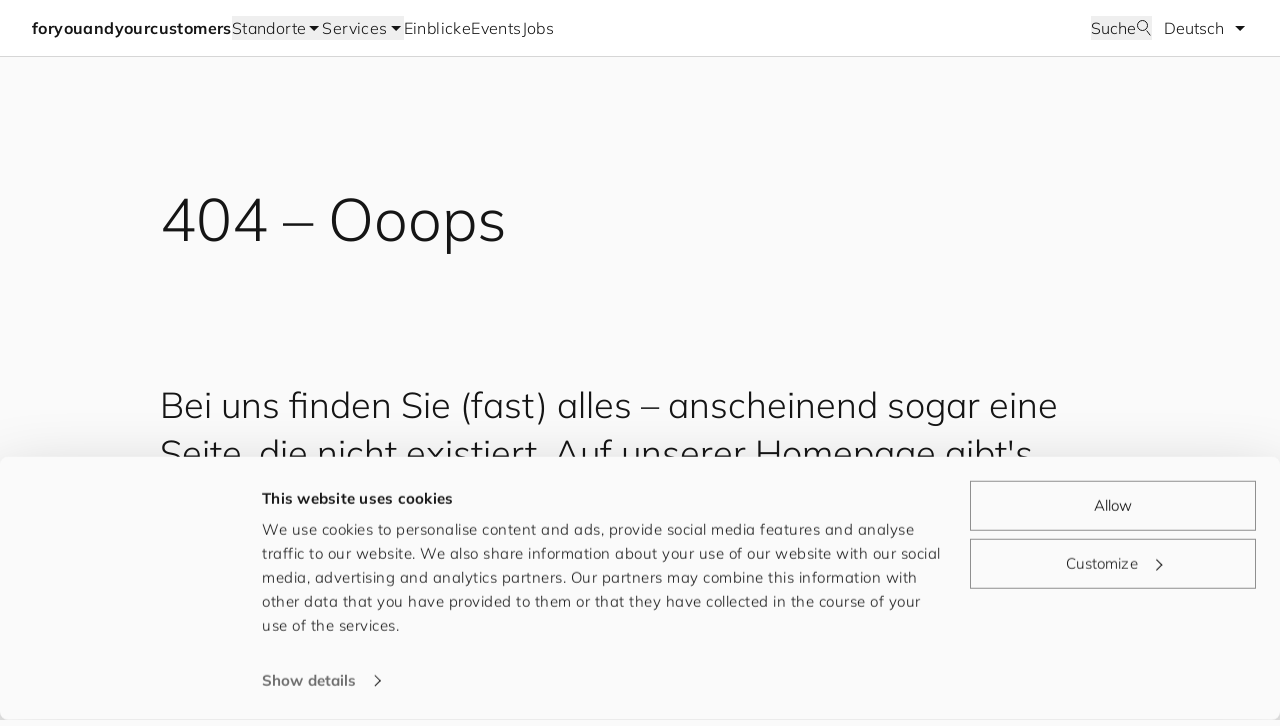

--- FILE ---
content_type: text/html; charset=UTF-8
request_url: https://foryouandyourcustomers.com/de/mitarbeitende/sergio-arenas-moreno/
body_size: 20091
content:
<!DOCTYPE html><html lang="de"><head><meta charSet="utf-8"/><meta http-equiv="x-ua-compatible" content="ie=edge"/><meta name="viewport" content="width=device-width, initial-scale=1, shrink-to-fit=no"/><meta name="generator" content="Gatsby 5.15.0"/><meta name="theme-color" content="#ffffff"/><meta property="og:title" content="Seite nicht gefunden" data-gatsby-head="true"/><meta name="twitter:title" content="Seite nicht gefunden" data-gatsby-head="true"/><meta name="description" content="Seite nicht gefunden" data-gatsby-head="true"/><meta property="og:description" content="Seite nicht gefunden" data-gatsby-head="true"/><meta name="twitter:description" content="Seite nicht gefunden" data-gatsby-head="true"/><meta name="twitter:card" content="summary_large_image" data-gatsby-head="true"/><meta property="article:modified_time" content="2025-05-05T06:30:09Z" data-gatsby-head="true"/><meta property="article:published_time" content="2023-02-22T09:24:06Z" data-gatsby-head="true"/><meta property="og:locale" content="de_DE" data-gatsby-head="true"/><meta property="og:type" content="article" data-gatsby-head="true"/><meta property="og:image" content="https://www.datocms-assets.com/88712/1710848327-231116_fyayc_jt_00743_web.jpg?w=1000&amp;fit=max&amp;auto=format" data-gatsby-head="true"/><meta name="twitter:image" content="https://www.datocms-assets.com/88712/1710848327-231116_fyayc_jt_00743_web.jpg?w=1000&amp;fit=max&amp;auto=format" data-gatsby-head="true"/><meta property="og:image:width" content="2000" data-gatsby-head="true"/><meta property="og:image:height" content="1333" data-gatsby-head="true"/><meta property="og:image:alt" content="Een groepsfoto van ongeveer 170 mensen" data-gatsby-head="true"/><meta property="twitter:image:alt" content="Een groepsfoto van ongeveer 170 mensen" data-gatsby-head="true"/><meta name="msapplication-square70x70" content="https://www.datocms-assets.com/88712/1679584549-f-icon_person_0748_customer-black.png?w=70&amp;h=70&amp;auto=format" data-gatsby-head="true"/><meta name="msapplication-square150x150" content="https://www.datocms-assets.com/88712/1679584549-f-icon_person_0748_customer-black.png?w=150&amp;h=150&amp;auto=format" data-gatsby-head="true"/><meta name="msapplication-square310x310" content="https://www.datocms-assets.com/88712/1679584549-f-icon_person_0748_customer-black.png?w=310&amp;h=310&amp;auto=format" data-gatsby-head="true"/><meta name="msapplication-square310x150" content="https://www.datocms-assets.com/88712/1679584549-f-icon_person_0748_customer-black.png?w=310&amp;h=150&amp;auto=format" data-gatsby-head="true"/><meta name="application-name" content="FYCOWEB" data-gatsby-head="true"/><meta name="robots" content="noindex" data-gatsby-head="true"/><style data-href="/styles.ef135a21246f0f93bc04.css" data-identity="gatsby-global-css">@charset "UTF-8";*,:after,:before{--tw-border-spacing-x:0;--tw-border-spacing-y:0;--tw-translate-x:0;--tw-translate-y:0;--tw-rotate:0;--tw-skew-x:0;--tw-skew-y:0;--tw-scale-x:1;--tw-scale-y:1;--tw-pan-x: ;--tw-pan-y: ;--tw-pinch-zoom: ;--tw-scroll-snap-strictness:proximity;--tw-gradient-from-position: ;--tw-gradient-via-position: ;--tw-gradient-to-position: ;--tw-ordinal: ;--tw-slashed-zero: ;--tw-numeric-figure: ;--tw-numeric-spacing: ;--tw-numeric-fraction: ;--tw-ring-inset: ;--tw-ring-offset-width:0px;--tw-ring-offset-color:#fff;--tw-ring-color:rgba(59,130,246,.5);--tw-ring-offset-shadow:0 0 #0000;--tw-ring-shadow:0 0 #0000;--tw-shadow:0 0 #0000;--tw-shadow-colored:0 0 #0000;--tw-blur: ;--tw-brightness: ;--tw-contrast: ;--tw-grayscale: ;--tw-hue-rotate: ;--tw-invert: ;--tw-saturate: ;--tw-sepia: ;--tw-drop-shadow: ;--tw-backdrop-blur: ;--tw-backdrop-brightness: ;--tw-backdrop-contrast: ;--tw-backdrop-grayscale: ;--tw-backdrop-hue-rotate: ;--tw-backdrop-invert: ;--tw-backdrop-opacity: ;--tw-backdrop-saturate: ;--tw-backdrop-sepia: ;--tw-contain-size: ;--tw-contain-layout: ;--tw-contain-paint: ;--tw-contain-style: }::backdrop{--tw-border-spacing-x:0;--tw-border-spacing-y:0;--tw-translate-x:0;--tw-translate-y:0;--tw-rotate:0;--tw-skew-x:0;--tw-skew-y:0;--tw-scale-x:1;--tw-scale-y:1;--tw-pan-x: ;--tw-pan-y: ;--tw-pinch-zoom: ;--tw-scroll-snap-strictness:proximity;--tw-gradient-from-position: ;--tw-gradient-via-position: ;--tw-gradient-to-position: ;--tw-ordinal: ;--tw-slashed-zero: ;--tw-numeric-figure: ;--tw-numeric-spacing: ;--tw-numeric-fraction: ;--tw-ring-inset: ;--tw-ring-offset-width:0px;--tw-ring-offset-color:#fff;--tw-ring-color:rgba(59,130,246,.5);--tw-ring-offset-shadow:0 0 #0000;--tw-ring-shadow:0 0 #0000;--tw-shadow:0 0 #0000;--tw-shadow-colored:0 0 #0000;--tw-blur: ;--tw-brightness: ;--tw-contrast: ;--tw-grayscale: ;--tw-hue-rotate: ;--tw-invert: ;--tw-saturate: ;--tw-sepia: ;--tw-drop-shadow: ;--tw-backdrop-blur: ;--tw-backdrop-brightness: ;--tw-backdrop-contrast: ;--tw-backdrop-grayscale: ;--tw-backdrop-hue-rotate: ;--tw-backdrop-invert: ;--tw-backdrop-opacity: ;--tw-backdrop-saturate: ;--tw-backdrop-sepia: ;--tw-contain-size: ;--tw-contain-layout: ;--tw-contain-paint: ;--tw-contain-style: }/*
! tailwindcss v3.4.18 | MIT License | https://tailwindcss.com
*/*,:after,:before{border:0 solid #f5f5f5;box-sizing:border-box}:after,:before{--tw-content:""}:host,html{-webkit-text-size-adjust:100%;font-feature-settings:normal;-webkit-tap-highlight-color:transparent;font-family:ui-sans-serif,system-ui,sans-serif,Apple Color Emoji,Segoe UI Emoji,Segoe UI Symbol,Noto Color Emoji;font-variation-settings:normal;line-height:1.5;-moz-tab-size:4;-o-tab-size:4;tab-size:4}body{line-height:inherit;margin:0}hr{border-top-width:1px;color:inherit;height:0}abbr:where([title]){-webkit-text-decoration:underline dotted;text-decoration:underline dotted}h1,h2,h3,h4,h5,h6{font-size:inherit;font-weight:inherit}a{color:inherit;text-decoration:inherit}b,strong{font-weight:bolder}code,kbd,pre,samp{font-feature-settings:normal;font-family:ui-monospace,SFMono-Regular,Menlo,Monaco,Consolas,Liberation Mono,Courier New,monospace;font-size:1em;font-variation-settings:normal}small{font-size:80%}sub,sup{font-size:75%;line-height:0;position:relative;vertical-align:baseline}sub{bottom:-.25em}sup{top:-.5em}table{border-collapse:collapse;border-color:inherit;text-indent:0}button,input,optgroup,select,textarea{font-feature-settings:inherit;color:inherit;font-family:inherit;font-size:100%;font-variation-settings:inherit;font-weight:inherit;letter-spacing:inherit;line-height:inherit;margin:0;padding:0}button,select{text-transform:none}button,input:where([type=button]),input:where([type=reset]),input:where([type=submit]){-webkit-appearance:button;background-color:transparent;background-image:none}:-moz-focusring{outline:auto}:-moz-ui-invalid{box-shadow:none}progress{vertical-align:baseline}::-webkit-inner-spin-button,::-webkit-outer-spin-button{height:auto}[type=search]{-webkit-appearance:textfield;outline-offset:-2px}::-webkit-search-decoration{-webkit-appearance:none}::-webkit-file-upload-button{-webkit-appearance:button;font:inherit}summary{display:list-item}blockquote,dd,dl,figure,h1,h2,h3,h4,h5,h6,hr,p,pre{margin:0}fieldset{margin:0}fieldset,legend{padding:0}menu,ol,ul{list-style:none;margin:0;padding:0}dialog{padding:0}textarea{resize:vertical}input::-moz-placeholder,textarea::-moz-placeholder{color:#d6d6d6;opacity:1}input::placeholder,textarea::placeholder{color:#d6d6d6;opacity:1}[role=button],button{cursor:pointer}:disabled{cursor:default}audio,canvas,embed,iframe,img,object,svg,video{display:block;vertical-align:middle}img,video{height:auto;max-width:100%}[hidden]:where(:not([hidden=until-found])){display:none}html{background-color:#fafafa;color:#151515;font-family:Mulish,Helvetica,system-ui,sans-serif;font-weight:300;hyphens:auto;overflow-wrap:break-word}.responsive-width{margin-left:1rem;margin-right:1rem;max-width:1120px}@media (min-width:600px){.responsive-width{margin-left:2rem;margin-right:2rem}}@media (min-width:905px){.responsive-width{margin-left:4rem;margin-right:4rem}}@media (min-width:1240px){.responsive-width{margin-left:10rem;margin-right:10rem}}@media (min-width:1440px){.responsive-width{margin-left:auto;margin-right:auto}}.page-title{font-size:1.5rem;line-height:2rem}@media (min-width:600px){.page-title{font-size:2.25rem;line-height:3rem}}@media (min-width:905px){.page-title{font-size:3rem;line-height:3.5rem}}@media (min-width:1240px){.page-title{font-size:3.75rem;line-height:4.25rem}}.base-button-link{align-items:center;-moz-column-gap:.5rem;column-gap:.5rem;display:flex;font-size:1rem;line-height:1.5rem;transition-duration:.15s;transition-property:color,background-color,border-color,text-decoration-color,fill,stroke;transition-timing-function:cubic-bezier(.4,0,.2,1)}.campaign-filled-button-link{--tw-text-opacity:1;color:rgb(255 255 255/var(--tw-text-opacity,1));font-size:1.125rem;line-height:1.75rem;padding:6px 1rem}.campaign-filled-button-link:hover{--tw-text-opacity:1;color:rgb(21 21 21/var(--tw-text-opacity,1))}.campaign-filled-button-link:active{--tw-text-opacity:1;color:rgb(62 62 62/var(--tw-text-opacity,1))}@media (min-width:600px){.campaign-filled-button-link{font-size:1.25rem;line-height:2rem;padding-bottom:.5rem;padding-top:.5rem}}@media (min-width:1240px){.campaign-filled-button-link{padding-bottom:.75rem;padding-top:.75rem}}.campaign-outline-button-link{font-size:1.125rem;line-height:1.75rem;padding:6px 1rem}.campaign-outline-button-link:active,.campaign-outline-button-link:hover{--tw-bg-opacity:1;background-color:rgb(245 245 245/var(--tw-bg-opacity,1))}@media (min-width:600px){.campaign-outline-button-link{font-size:1.25rem;line-height:2rem;padding-bottom:.5rem;padding-top:.5rem}}@media (min-width:1240px){.campaign-outline-button-link{padding-bottom:.75rem;padding-top:.75rem}}.filled-button-link{--tw-border-opacity:1;--tw-bg-opacity:1;--tw-text-opacity:1;background-color:rgb(42 162 148/var(--tw-bg-opacity,1));border-color:rgb(42 162 148/var(--tw-border-opacity,1));border-width:1px;color:rgb(255 255 255/var(--tw-text-opacity,1));padding:.75rem 1rem}.filled-button-link:hover{--tw-border-opacity:1;--tw-bg-opacity:1;background-color:rgb(21 21 21/var(--tw-bg-opacity,1));border-color:rgb(21 21 21/var(--tw-border-opacity,1))}.filled-button-link:active{--tw-border-opacity:1;--tw-bg-opacity:1;background-color:rgb(62 62 62/var(--tw-bg-opacity,1));border-color:rgb(62 62 62/var(--tw-border-opacity,1))}.outline-button-link{--tw-border-opacity:1;border-color:rgb(143 143 143/var(--tw-border-opacity,1));border-width:1px;padding:.75rem 1rem}.outline-button-link:hover{--tw-border-opacity:1;--tw-text-opacity:1;border-color:rgb(42 162 148/var(--tw-border-opacity,1));color:rgb(42 162 148/var(--tw-text-opacity,1))}.outline-button-link:active{--tw-border-opacity:1;--tw-bg-opacity:1;--tw-text-opacity:1;background-color:rgb(245 245 245/var(--tw-bg-opacity,1));border-color:rgb(21 21 21/var(--tw-border-opacity,1));color:rgb(21 21 21/var(--tw-text-opacity,1))}.text-button-link{--tw-text-opacity:1;color:rgb(109 109 109/var(--tw-text-opacity,1))}.text-button-link:hover{--tw-text-opacity:1;color:rgb(42 162 148/var(--tw-text-opacity,1))}.text-button-link:active{--tw-text-opacity:1;color:rgb(62 62 62/var(--tw-text-opacity,1))}.header-nav{display:flex;flex-direction:column;min-height:100vh}.header-nav>header{position:sticky;top:0}.header-nav>header,.header-nav>main>.sticky{transition-duration:.5s;transition-property:all;transition-timing-function:cubic-bezier(.4,0,.2,1)}.header-nav-hidden>header{--tw-translate-y:-4rem;transform:translate(var(--tw-translate-x),var(--tw-translate-y)) rotate(var(--tw-rotate)) skewX(var(--tw-skew-x)) skewY(var(--tw-skew-y)) scaleX(var(--tw-scale-x)) scaleY(var(--tw-scale-y))}.header-nav-hidden>main>div>.sticky.is-pinned,.header-nav-visible>main>div>.sticky.is-pinned{transition-duration:.5s;transition-property:all;transition-timing-function:cubic-bezier(.4,0,.2,1)}.header-nav-visible>main>div>.sticky.is-pinned{padding-top:3.5rem}#CybotCookiebotDialog{background-color:#fafafa!important;color:#151515!important;font-family:Mulish,Helvetica,system-ui,sans-serif!important;font-weight:300!important}#CybotCookiebotDialogBodyButtonsWrapper button{--tw-border-opacity:1!important;background-color:transparent!important;border-color:rgb(143 143 143/var(--tw-border-opacity))!important;border-radius:0!important;border-width:1px!important;font-weight:400!important;padding:.75rem 1rem!important}#CybotCookiebotDialogBodyButtonsWrapper button:hover{--tw-text-opacity:1!important;border-color:rgb(42 162 148/var(--tw-border-opacity))!important;color:rgb(42 162 148/var(--tw-text-opacity))!important}#CybotCookiebotDialogBodyButtonsWrapper button:active{--tw-bg-opacity:1!important;--tw-text-opacity:1!important;background-color:rgb(245 245 245/var(--tw-bg-opacity))!important;border-color:rgb(245 245 245/var(--tw-border-opacity))!important;color:rgb(21 21 21/var(--tw-text-opacity))!important}#CybotCookiebotDialogBodyButtonsWrapper button>.CybotCookiebotDialogArrow,#CybotCookiebotDialogBodyEdgeMoreDetails a:after{border-color:#141414!important;border-width:1px 1px 0 0!important}#CybotCookiebotDialogBodyButtonsWrapper button:hover>.CybotCookiebotDialogArrow,#CybotCookiebotDialogBodyEdgeMoreDetails:hover a:after{border-color:#2aa294!important}#CybotCookiebotDialogBodyEdgeMoreDetailsLink{--tw-text-opacity:1!important;color:rgb(109 109 109/var(--tw-text-opacity))!important}#CybotCookiebotDialogBodyEdgeMoreDetailsLink:hover{color:rgb(42 162 148/var(--tw-text-opacity))!important}#CybotCookiebotDialogBodyEdgeMoreDetailsLink:active{color:rgb(62 62 62/var(--tw-text-opacity))!important}#CybotCookiebotDialogHeaderLogosWrapper,#CybotCookiebotDialogPoweredByText{opacity:0!important}.sr-only{clip:rect(0,0,0,0);border-width:0;height:1px;margin:-1px;overflow:hidden;padding:0;position:absolute;white-space:nowrap;width:1px}.pointer-events-none{pointer-events:none}.invisible{visibility:hidden}.fixed{position:fixed}.absolute{position:absolute}.relative{position:relative}.sticky{position:sticky}.-top-px{top:-1px}.bottom-0{bottom:0}.left-0{left:0}.right-0{right:0}.right-4{right:1rem}.right-5{right:1.25rem}.top-0{top:0}.top-1{top:.25rem}.top-5{top:1.25rem}.top-6{top:1.5rem}.top-\[-3px\]{top:-3px}.top-\[57px\]{top:57px}.z-10{z-index:10}.z-20{z-index:20}.z-30{z-index:30}.z-50{z-index:50}.col-span-11{grid-column:span 11/span 11}.col-span-12{grid-column:span 12/span 12}.col-span-2{grid-column:span 2/span 2}.col-span-3{grid-column:span 3/span 3}.col-span-4{grid-column:span 4/span 4}.col-start-2{grid-column-start:2}.row-start-2{grid-row-start:2}.float-right{float:right}.float-left{float:left}.\!m-0{margin:0!important}.\!my-16{margin-bottom:4rem!important;margin-top:4rem!important}.mx-4{margin-left:1rem;margin-right:1rem}.mx-auto{margin-left:auto;margin-right:auto}.my-10{margin-bottom:2.5rem;margin-top:2.5rem}.my-12{margin-bottom:3rem;margin-top:3rem}.my-16{margin-bottom:4rem;margin-top:4rem}.my-4{margin-bottom:1rem;margin-top:1rem}.my-6{margin-bottom:1.5rem;margin-top:1.5rem}.my-8{margin-bottom:2rem;margin-top:2rem}.-ml-3{margin-left:-.75rem}.-ml-\[2px\]{margin-left:-2px}.-ml-px{margin-left:-1px}.-mr-1{margin-right:-.25rem}.-mt-1{margin-top:-.25rem}.-mt-2{margin-top:-.5rem}.-mt-3{margin-top:-.75rem}.-mt-px{margin-top:-1px}.mb-0{margin-bottom:0}.mb-1{margin-bottom:.25rem}.mb-12{margin-bottom:3rem}.mb-16{margin-bottom:4rem}.mb-3{margin-bottom:.75rem}.mb-32{margin-bottom:8rem}.mb-4{margin-bottom:1rem}.mb-6{margin-bottom:1.5rem}.mb-8{margin-bottom:2rem}.ml-6{margin-left:1.5rem}.ml-auto{margin-left:auto}.mr-3{margin-right:.75rem}.mr-4{margin-right:1rem}.mr-auto{margin-right:auto}.mt-1{margin-top:.25rem}.mt-12{margin-top:3rem}.mt-16{margin-top:4rem}.mt-2{margin-top:.5rem}.mt-20{margin-top:5rem}.mt-3{margin-top:.75rem}.mt-32{margin-top:8rem}.mt-4{margin-top:1rem}.mt-5{margin-top:1.25rem}.mt-6{margin-top:1.5rem}.mt-8{margin-top:2rem}.mt-auto{margin-top:auto}.block{display:block}.inline-block{display:inline-block}.inline{display:inline}.flex{display:flex}.inline-flex{display:inline-flex}.table{display:table}.grid{display:grid}.hidden{display:none}.aspect-square{aspect-ratio:1/1}.aspect-video{aspect-ratio:16/9}.h-0{height:0}.h-10{height:2.5rem}.h-11{height:2.75rem}.h-16{height:4rem}.h-8{height:2rem}.h-\[15px\]{height:15px}.h-\[18px\]{height:18px}.h-\[70px\]{height:70px}.h-full{height:100%}.h-px{height:1px}.h-screen{height:100vh}.max-h-\[calc\(100vh-3\.5rem\)\]{max-height:calc(100vh - 3.5rem)}.w-10{width:2.5rem}.w-16{width:4rem}.w-2\/3{width:66.666667%}.w-44{width:11rem}.w-80{width:20rem}.w-\[18px\]{width:18px}.w-\[271px\]{width:271px}.w-\[70px\]{width:70px}.w-full{width:100%}.w-screen{width:100vw}.max-w-0{max-width:0}.max-w-\[168px\]{max-width:168px}.max-w-\[1920px\]{max-width:1920px}.max-w-fit{max-width:-moz-fit-content;max-width:fit-content}.max-w-prose{max-width:65ch}.flex-1{flex:1 1 0%}.flex-shrink-0{flex-shrink:0}.-translate-x-8{--tw-translate-x:-2rem}.-translate-x-8,.-translate-x-full{transform:translate(var(--tw-translate-x),var(--tw-translate-y)) rotate(var(--tw-rotate)) skewX(var(--tw-skew-x)) skewY(var(--tw-skew-y)) scaleX(var(--tw-scale-x)) scaleY(var(--tw-scale-y))}.-translate-x-full{--tw-translate-x:-100%}.-translate-y-8{--tw-translate-y:-2rem}.-translate-y-8,.translate-x-0{transform:translate(var(--tw-translate-x),var(--tw-translate-y)) rotate(var(--tw-rotate)) skewX(var(--tw-skew-x)) skewY(var(--tw-skew-y)) scaleX(var(--tw-scale-x)) scaleY(var(--tw-scale-y))}.translate-x-0{--tw-translate-x:0px}.translate-y-0{--tw-translate-y:0px}.translate-y-0,.translate-y-full{transform:translate(var(--tw-translate-x),var(--tw-translate-y)) rotate(var(--tw-rotate)) skewX(var(--tw-skew-x)) skewY(var(--tw-skew-y)) scaleX(var(--tw-scale-x)) scaleY(var(--tw-scale-y))}.translate-y-full{--tw-translate-y:100%}.transform{transform:translate(var(--tw-translate-x),var(--tw-translate-y)) rotate(var(--tw-rotate)) skewX(var(--tw-skew-x)) skewY(var(--tw-skew-y)) scaleX(var(--tw-scale-x)) scaleY(var(--tw-scale-y))}.cursor-ew-resize{cursor:ew-resize}.cursor-pointer{cursor:pointer}.select-none{-webkit-user-select:none;-moz-user-select:none;user-select:none}.scroll-m-20{scroll-margin:5rem}.list-decimal{list-style-type:decimal}.list-disc{list-style-type:disc}.appearance-none{-webkit-appearance:none;-moz-appearance:none;appearance:none}.grid-flow-col{grid-auto-flow:column}.auto-rows-min{grid-auto-rows:min-content}.grid-cols-1{grid-template-columns:repeat(1,minmax(0,1fr))}.grid-cols-12{grid-template-columns:repeat(12,minmax(0,1fr))}.grid-cols-3{grid-template-columns:repeat(3,minmax(0,1fr))}.grid-cols-4{grid-template-columns:repeat(4,minmax(0,1fr))}.grid-cols-\[86px\2c repeat\(11\2c minmax\(0\2c 1fr\)\)\]{grid-template-columns:86px repeat(11,minmax(0,1fr))}.grid-rows-5{grid-template-rows:repeat(5,minmax(0,1fr))}.flex-row{flex-direction:row}.flex-row-reverse{flex-direction:row-reverse}.flex-col{flex-direction:column}.flex-wrap{flex-wrap:wrap}.items-start{align-items:flex-start}.items-center{align-items:center}.justify-center{justify-content:center}.justify-between{justify-content:space-between}.gap-0{gap:0}.gap-1{gap:.25rem}.gap-10{gap:2.5rem}.gap-12{gap:3rem}.gap-2{gap:.5rem}.gap-3{gap:.75rem}.gap-4{gap:1rem}.gap-6{gap:1.5rem}.gap-\[10px\]{gap:10px}.gap-x-12{-moz-column-gap:3rem;column-gap:3rem}.gap-x-2{-moz-column-gap:.5rem;column-gap:.5rem}.gap-x-3{-moz-column-gap:.75rem;column-gap:.75rem}.gap-x-4{-moz-column-gap:1rem;column-gap:1rem}.gap-x-6{-moz-column-gap:1.5rem;column-gap:1.5rem}.gap-x-8{-moz-column-gap:2rem;column-gap:2rem}.gap-y-3{row-gap:.75rem}.gap-y-4{row-gap:1rem}.gap-y-6{row-gap:1.5rem}.justify-self-center{justify-self:center}.overflow-hidden{overflow:hidden}.overflow-x-auto{overflow-x:auto}.overflow-y-scroll{overflow-y:scroll}.overscroll-contain{overscroll-behavior:contain}.overscroll-y-contain{overscroll-behavior-y:contain}.whitespace-nowrap{white-space:nowrap}.rounded-full{border-radius:9999px}.border{border-width:1px}.border-0{border-width:0}.border-b{border-bottom-width:1px}.border-l{border-left-width:1px}.border-l-2{border-left-width:2px}.border-r{border-right-width:1px}.border-t{border-top-width:1px}.border-gray-200{--tw-border-opacity:1;border-color:rgb(245 245 245/var(--tw-border-opacity,1))}.border-gray-400{--tw-border-opacity:1;border-color:rgb(214 214 214/var(--tw-border-opacity,1))}.border-gray-600{--tw-border-opacity:1;border-color:rgb(143 143 143/var(--tw-border-opacity,1))}.border-gray-900{--tw-border-opacity:1;border-color:rgb(21 21 21/var(--tw-border-opacity,1))}.border-red-900{--tw-border-opacity:1;border-color:rgb(214 57 16/var(--tw-border-opacity,1))}.border-teal-600{--tw-border-opacity:1;border-color:rgb(42 162 148/var(--tw-border-opacity,1))}.border-b-gray-300{--tw-border-opacity:1;border-bottom-color:rgb(235 235 235/var(--tw-border-opacity,1))}.border-b-gray-400{--tw-border-opacity:1;border-bottom-color:rgb(214 214 214/var(--tw-border-opacity,1))}.border-l-gray-400{--tw-border-opacity:1;border-left-color:rgb(214 214 214/var(--tw-border-opacity,1))}.border-l-teal-600{--tw-border-opacity:1;border-left-color:rgb(42 162 148/var(--tw-border-opacity,1))}.border-r-gray-400{--tw-border-opacity:1;border-right-color:rgb(214 214 214/var(--tw-border-opacity,1))}.bg-\[var\(--theme-color\)\]{background-color:var(--theme-color)}.bg-gray-100{--tw-bg-opacity:1;background-color:rgb(250 250 250/var(--tw-bg-opacity,1))}.bg-gray-200{--tw-bg-opacity:1;background-color:rgb(245 245 245/var(--tw-bg-opacity,1))}.bg-gray-300{--tw-bg-opacity:1;background-color:rgb(235 235 235/var(--tw-bg-opacity,1))}.bg-gray-50{--tw-bg-opacity:1;background-color:rgb(255 255 255/var(--tw-bg-opacity,1))}.bg-gray-900{--tw-bg-opacity:1;background-color:rgb(21 21 21/var(--tw-bg-opacity,1))}.bg-orange-100{--tw-bg-opacity:1;background-color:rgb(253 234 211/var(--tw-bg-opacity,1))}.bg-red-100{--tw-bg-opacity:1;background-color:rgb(255 232 226/var(--tw-bg-opacity,1))}.bg-teal-50{--tw-bg-opacity:1;background-color:rgb(224 247 244/var(--tw-bg-opacity,1))}.bg-teal-600{--tw-bg-opacity:1;background-color:rgb(42 162 148/var(--tw-bg-opacity,1))}.bg-transparent{background-color:transparent}.p-0{padding:0}.p-1{padding:.25rem}.p-4{padding:1rem}.p-8{padding:2rem}.px-0{padding-left:0;padding-right:0}.px-12{padding-left:3rem;padding-right:3rem}.px-2{padding-left:.5rem;padding-right:.5rem}.px-3{padding-left:.75rem;padding-right:.75rem}.px-4{padding-left:1rem;padding-right:1rem}.px-6{padding-left:1.5rem;padding-right:1.5rem}.px-8{padding-left:2rem;padding-right:2rem}.py-1{padding-bottom:.25rem;padding-top:.25rem}.py-12{padding-bottom:3rem;padding-top:3rem}.py-14{padding-bottom:3.5rem;padding-top:3.5rem}.py-24{padding-bottom:6rem;padding-top:6rem}.py-3{padding-bottom:.75rem;padding-top:.75rem}.py-3\.5{padding-bottom:.875rem;padding-top:.875rem}.py-4{padding-bottom:1rem;padding-top:1rem}.py-8{padding-bottom:2rem;padding-top:2rem}.\!pb-12{padding-bottom:3rem!important}.\!pt-0{padding-top:0!important}.\!pt-10{padding-top:2.5rem!important}.pb-10{padding-bottom:2.5rem}.pb-12{padding-bottom:3rem}.pb-2{padding-bottom:.5rem}.pb-4{padding-bottom:1rem}.pb-5{padding-bottom:1.25rem}.pb-6{padding-bottom:1.5rem}.pb-8{padding-bottom:2rem}.pb-\[68px\]{padding-bottom:68px}.pl-12{padding-left:3rem}.pl-2{padding-left:.5rem}.pl-4{padding-left:1rem}.pl-\[calc\(18px_\+_12px\)\]{padding-left:30px}.pr-10{padding-right:2.5rem}.pr-12{padding-right:3rem}.pr-3{padding-right:.75rem}.pr-6{padding-right:1.5rem}.pr-8{padding-right:2rem}.pt-12{padding-top:3rem}.pt-2{padding-top:.5rem}.pt-4{padding-top:1rem}.pt-5{padding-top:1.25rem}.pt-6{padding-top:1.5rem}.pt-8{padding-top:2rem}.text-left{text-align:left}.text-center{text-align:center}.text-right{text-align:right}.text-2xl{font-size:1.5rem;line-height:2rem}.text-3xl{font-size:1.875rem;line-height:2.25rem}.text-4xl{font-size:2.25rem;line-height:3rem}.text-5xl{font-size:3rem;line-height:3.5rem}.text-\[15vw\]{font-size:15vw}.text-base{font-size:1rem;line-height:1.5rem}.text-lg{font-size:1.125rem;line-height:1.75rem}.text-sm{font-size:1rem;line-height:1.5rem}.text-xl{font-size:1.25rem;line-height:2rem}.text-xs{font-size:.875rem;line-height:1.25rem}.font-bold{font-weight:700}.font-normal{font-weight:400}.leading-none{line-height:1}.tracking-wide{letter-spacing:.025em}.text-gray-50{--tw-text-opacity:1;color:rgb(255 255 255/var(--tw-text-opacity,1))}.text-gray-500{--tw-text-opacity:1;color:rgb(186 186 186/var(--tw-text-opacity,1))}.text-gray-600{--tw-text-opacity:1;color:rgb(143 143 143/var(--tw-text-opacity,1))}.text-gray-700{--tw-text-opacity:1;color:rgb(109 109 109/var(--tw-text-opacity,1))}.text-gray-800{--tw-text-opacity:1;color:rgb(62 62 62/var(--tw-text-opacity,1))}.text-gray-900{--tw-text-opacity:1;color:rgb(21 21 21/var(--tw-text-opacity,1))}.text-orange-900{--tw-text-opacity:1;color:rgb(92 56 13/var(--tw-text-opacity,1))}.text-red-900{--tw-text-opacity:1;color:rgb(214 57 16/var(--tw-text-opacity,1))}.text-teal-600{--tw-text-opacity:1;color:rgb(42 162 148/var(--tw-text-opacity,1))}.text-teal-700{--tw-text-opacity:1;color:rgb(32 123 112/var(--tw-text-opacity,1))}.underline{text-decoration-line:underline}.opacity-0{opacity:0}.opacity-100{opacity:1}.opacity-25{opacity:.25}.opacity-5{opacity:.05}.outline{outline-style:solid}.filter{filter:var(--tw-blur) var(--tw-brightness) var(--tw-contrast) var(--tw-grayscale) var(--tw-hue-rotate) var(--tw-invert) var(--tw-saturate) var(--tw-sepia) var(--tw-drop-shadow)}.transition{transition-duration:.15s;transition-property:color,background-color,border-color,text-decoration-color,fill,stroke,opacity,box-shadow,transform,filter,backdrop-filter;transition-timing-function:cubic-bezier(.4,0,.2,1)}.transition-all{transition-duration:.15s;transition-property:all;transition-timing-function:cubic-bezier(.4,0,.2,1)}.transition-colors{transition-duration:.15s;transition-property:color,background-color,border-color,text-decoration-color,fill,stroke;transition-timing-function:cubic-bezier(.4,0,.2,1)}.transition-opacity{transition-duration:.15s;transition-property:opacity;transition-timing-function:cubic-bezier(.4,0,.2,1)}.transition-transform{transition-property:transform;transition-timing-function:cubic-bezier(.4,0,.2,1)}.duration-150,.transition-transform{transition-duration:.15s}.duration-200{transition-duration:.2s}.duration-300{transition-duration:.3s}.duration-500{transition-duration:.5s}.ease-in{transition-timing-function:cubic-bezier(.4,0,1,1)}.ease-in-out{transition-timing-function:cubic-bezier(.4,0,.2,1)}.ease-linear{transition-timing-function:linear}.ease-out{transition-timing-function:cubic-bezier(0,0,.2,1)}.campaign-gallery-scrollbar{overflow-x:scroll;scrollbar-width:auto}.campaign-gallery-scrollbar::-webkit-scrollbar{-webkit-appearance:none;height:8px}.campaign-gallery-scrollbar::-webkit-scrollbar-thumb{background:#8f8f8f;border-radius:15px}.campaign-link{-webkit-text-fill-color:transparent;background-clip:text;-webkit-background-clip:text;background-position:100%;background-size:200% 100%;display:inline-block;position:relative;transition:all .5s ease-in-out}.campaign-link:hover{background-position:0}.campaign-link:hover:before{width:100%}.no-scrollbar::-webkit-scrollbar{display:none}.no-scrollbar{-ms-overflow-style:none;scrollbar-width:none}.campaign-masked-primary-photo{clip-path:polygon(70% 0,100% 10%,100% 100%,30% 100%,0 90%,0 10%)}.campaign-masked-full-width-image{clip-path:polygon(23% 0,100% 15%,100% 100%,73% 100%,0 93%,0 15%)}.campaign-masked-image{clip-path:polygon(12% 1%,93% 5%,100% 70%,96% 98.5%,3% 100%,0 60%)}@keyframes slide-x{0%{transform:translateX(0)}40%{transform:translateX(-80px)}to{transform:translateX(0)}}@font-face{font-family:Mulish;font-weight:300;src:url(/fonts/Mulish-Light.ttf)}@font-face{font-family:Mulish;font-weight:700;src:url(/fonts/Mulish-Bold.ttf)}#CybotCookiebotDialog input:checked:not(:disabled)+.CybotCookiebotDialogBodyLevelButtonSlider{background-color:#2aa294!important}ul.slick-dots{display:flex!important;flex-wrap:wrap;gap:12px;margin-top:32px;position:unset}ul.slick-dots li{height:auto;margin:0;width:auto}ul.slick-dots li button{height:auto;padding:0}button.slick-arrow{align-items:center;background-color:transparent;border-radius:50%;display:flex!important;justify-content:center;padding:24px;top:unset;transition:background-color .2s ease-in-out;z-index:1}button.slick-arrow:hover{background-color:rgba(0,0,0,.1)}button.slick-arrow.slick-prev{left:calc(100% - 80px)}button.slick-arrow.slick-next{right:-16px}button.slick-arrow:before{font-size:1rem}button.slick-arrow.slick-prev:before{content:url([data-uri])}button.slick-arrow.slick-next:before{content:url([data-uri])}@media (max-width:599px){button.slick-arrow{top:50%}button.slick-arrow,button.slick-arrow:focus,button.slick-arrow:hover{background-color:hsla(0,0%,100%,.2)}button.slick-arrow.slick-prev{left:4px}button.slick-arrow.slick-next{right:4px}}@media (min-width:600px) and (max-width:904px){ul.slick-dots li button{width:4.8rem}button.slick-arrow{bottom:-16px}}@media (min-width:905px) and (max-width:1239px){ul.slick-dots li button{width:7.5rem}button.slick-arrow{bottom:10px}}@media (min-width:1240px) and (max-width:1439px){ul.slick-dots li button{width:9rem}button.slick-arrow{bottom:24px}}@media (min-width:1440px){ul.slick-dots li button{width:10rem}button.slick-arrow{bottom:32px}}.placeholder\:text-gray-700::-moz-placeholder{--tw-text-opacity:1;color:rgb(109 109 109/var(--tw-text-opacity,1))}.placeholder\:text-gray-700::placeholder{--tw-text-opacity:1;color:rgb(109 109 109/var(--tw-text-opacity,1))}.first\:mb-0:first-child{margin-bottom:0}.first\:mt-0:first-child{margin-top:0}.first\:mt-12:first-child{margin-top:3rem}.first\:border-0:first-child{border-width:0}.first\:pb-0:first-child{padding-bottom:0}.last\:mb-0:last-child{margin-bottom:0}.last\:border-0:last-child{border-width:0}.first-of-type\:mt-0:first-of-type{margin-top:0}.hover\:scale-110:hover{--tw-scale-x:1.1;--tw-scale-y:1.1}.hover\:scale-110:hover,.hover\:scale-\[1\.02\]:hover{transform:translate(var(--tw-translate-x),var(--tw-translate-y)) rotate(var(--tw-rotate)) skewX(var(--tw-skew-x)) skewY(var(--tw-skew-y)) scaleX(var(--tw-scale-x)) scaleY(var(--tw-scale-y))}.hover\:scale-\[1\.02\]:hover{--tw-scale-x:1.02;--tw-scale-y:1.02}.hover\:cursor-pointer:hover{cursor:pointer}.hover\:font-bold:hover{font-weight:700}.hover\:\!text-gray-900:hover{--tw-text-opacity:1!important;color:rgb(21 21 21/var(--tw-text-opacity,1))!important}.hover\:text-teal-600:hover{--tw-text-opacity:1;color:rgb(42 162 148/var(--tw-text-opacity,1))}.hover\:text-teal-700:hover{--tw-text-opacity:1;color:rgb(32 123 112/var(--tw-text-opacity,1))}.focus\:outline-none:focus{outline:2px solid transparent;outline-offset:2px}.focus\:ring-0:focus{--tw-ring-offset-shadow:var(--tw-ring-inset) 0 0 0 var(--tw-ring-offset-width) var(--tw-ring-offset-color);--tw-ring-shadow:var(--tw-ring-inset) 0 0 0 calc(var(--tw-ring-offset-width)) var(--tw-ring-color);box-shadow:var(--tw-ring-offset-shadow),var(--tw-ring-shadow),var(--tw-shadow,0 0 #0000)}.focus\:ring-offset-0:focus{--tw-ring-offset-width:0px}.active\:text-\[var\(--theme-color\)\]:active{color:var(--theme-color)}.active\:text-teal-600:active{--tw-text-opacity:1;color:rgb(42 162 148/var(--tw-text-opacity,1))}.active\:text-teal-900:active{--tw-text-opacity:1;color:rgb(9 34 31/var(--tw-text-opacity,1))}.disabled\:border-gray-300:disabled{--tw-border-opacity:1;border-color:rgb(235 235 235/var(--tw-border-opacity,1))}.disabled\:bg-gray-300:disabled{--tw-bg-opacity:1;background-color:rgb(235 235 235/var(--tw-bg-opacity,1))}.disabled\:text-gray-600:disabled{--tw-text-opacity:1;color:rgb(143 143 143/var(--tw-text-opacity,1))}.group:first-of-type .group-first-of-type\:block{display:block}.group:hover .group-hover\:max-w-full{max-width:100%}.group:hover .group-hover\:scale-110{--tw-scale-x:1.1;--tw-scale-y:1.1;transform:translate(var(--tw-translate-x),var(--tw-translate-y)) rotate(var(--tw-rotate)) skewX(var(--tw-skew-x)) skewY(var(--tw-skew-y)) scaleX(var(--tw-scale-x)) scaleY(var(--tw-scale-y))}.group:hover .group-hover\:border-teal-600{--tw-border-opacity:1;border-color:rgb(42 162 148/var(--tw-border-opacity,1))}.group\/wrapper:hover .group-hover\/wrapper\:text-teal-600{--tw-text-opacity:1;color:rgb(42 162 148/var(--tw-text-opacity,1))}.group:hover .group-hover\:text-\[var\(--hover-color\)\]{color:var(--hover-color)}.group:hover .group-hover\:text-teal-600{--tw-text-opacity:1;color:rgb(42 162 148/var(--tw-text-opacity,1))}@media not all and (min-width:905px){.max-md\:col-span-12{grid-column:span 12/span 12}.max-md\:mt-6{margin-top:1.5rem}.max-md\:flex{display:flex}.max-md\:flex-col{flex-direction:column}.max-md\:flex-col-reverse{flex-direction:column-reverse}.max-md\:animate-slide-x{animation:slide-x 1.2s cubic-bezier(.22,.9,.37,1)}}@media not all and (min-width:600px){.max-sm\:mb-6{margin-bottom:1.5rem}.max-sm\:mt-1{margin-top:.25rem}.max-sm\:mt-12{margin-top:3rem}.max-sm\:mt-4{margin-top:1rem}.max-sm\:mt-6{margin-top:1.5rem}.max-sm\:block{display:block}.max-sm\:\!hidden{display:none!important}.max-sm\:hidden{display:none}.max-sm\:h-\[calc\(100svh_-_109px\)\]{height:calc(100svh - 109px)}.max-sm\:h-\[calc\(100svh_-_149px\)\]{height:calc(100svh - 149px)}.max-sm\:w-full{width:100%}.max-sm\:flex-col{flex-direction:column}.max-sm\:flex-wrap{flex-wrap:wrap}.max-sm\:items-end{align-items:flex-end}.max-sm\:gap-4{gap:1rem}.max-sm\:gap-x-4{-moz-column-gap:1rem;column-gap:1rem}.max-sm\:gap-y-4{row-gap:1rem}.max-sm\:gap-y-8{row-gap:2rem}.max-sm\:pb-24{padding-bottom:6rem}.max-sm\:text-sm{font-size:1rem;line-height:1.5rem}.first\:max-sm\:mt-20:first-child{margin-top:5rem}.first\:max-sm\:pt-20:first-child{padding-top:5rem}}@media (min-width:600px){.sm\:invisible{visibility:hidden}.sm\:col-span-10{grid-column:span 10/span 10}.sm\:col-span-2{grid-column:span 2/span 2}.sm\:col-span-3{grid-column:span 3/span 3}.sm\:col-span-4{grid-column:span 4/span 4}.sm\:col-span-5{grid-column:span 5/span 5}.sm\:col-span-6{grid-column:span 6/span 6}.sm\:col-span-7{grid-column:span 7/span 7}.sm\:col-span-9{grid-column:span 9/span 9}.sm\:col-start-2{grid-column-start:2}.sm\:col-start-6{grid-column-start:6}.sm\:row-span-2{grid-row:span 2/span 2}.sm\:row-start-1{grid-row-start:1}.sm\:\!my-16{margin-bottom:4rem!important;margin-top:4rem!important}.sm\:mx-8{margin-left:2rem;margin-right:2rem}.sm\:my-12{margin-bottom:3rem;margin-top:3rem}.sm\:my-32{margin-bottom:8rem;margin-top:8rem}.sm\:mb-0{margin-bottom:0}.sm\:mb-12{margin-bottom:3rem}.sm\:ml-6{margin-left:1.5rem}.sm\:ml-\[16px\]{margin-left:16px}.sm\:mr-\[10px\]{margin-right:10px}.sm\:mr-\[16px\]{margin-right:16px}.sm\:mt-0{margin-top:0}.sm\:mt-10{margin-top:2.5rem}.sm\:mt-12{margin-top:3rem}.sm\:mt-28{margin-top:7rem}.sm\:mt-32{margin-top:8rem}.sm\:mt-4{margin-top:1rem}.sm\:mt-6{margin-top:1.5rem}.sm\:mt-8{margin-top:2rem}.sm\:mt-\[6px\]{margin-top:6px}.sm\:block{display:block}.sm\:grid{display:grid}.sm\:h-28{height:7rem}.sm\:h-\[150px\]{height:150px}.sm\:min-h-full{min-height:100%}.sm\:w-1\/4{width:25%}.sm\:w-2\/5{width:40%}.sm\:w-28{width:7rem}.sm\:w-3\/5{width:60%}.sm\:w-\[150px\]{width:150px}.sm\:w-full{width:100%}.sm\:columns-2{-moz-columns:2;column-count:2}.sm\:grid-cols-1{grid-template-columns:repeat(1,minmax(0,1fr))}.sm\:grid-cols-12{grid-template-columns:repeat(12,minmax(0,1fr))}.sm\:grid-cols-2{grid-template-columns:repeat(2,minmax(0,1fr))}.sm\:grid-cols-3{grid-template-columns:repeat(3,minmax(0,1fr))}.sm\:grid-cols-4{grid-template-columns:repeat(4,minmax(0,1fr))}.sm\:grid-cols-\[160px\2c repeat\(11\2c minmax\(0\2c 1fr\)\)\]{grid-template-columns:160px repeat(11,minmax(0,1fr))}.sm\:grid-cols-author-item-sm{grid-template-columns:112px 1fr}.sm\:flex-row{flex-direction:row}.sm\:flex-row-reverse{flex-direction:row-reverse}.sm\:flex-wrap{flex-wrap:wrap}.sm\:content-end{align-content:flex-end}.sm\:items-start{align-items:flex-start}.sm\:justify-end{justify-content:flex-end}.sm\:gap-0{gap:0}.sm\:gap-10{gap:2.5rem}.sm\:gap-3{gap:.75rem}.sm\:gap-5{gap:1.25rem}.sm\:gap-6{gap:1.5rem}.sm\:gap-\[10px\]{gap:10px}.sm\:gap-x-4{-moz-column-gap:1rem;column-gap:1rem}.sm\:gap-y-4{row-gap:1rem}.sm\:self-start{align-self:flex-start}.sm\:self-end{align-self:flex-end}.sm\:self-center{align-self:center}.sm\:p-10{padding:2.5rem}.sm\:\!py-44{padding-bottom:11rem!important;padding-top:11rem!important}.sm\:px-0{padding-left:0;padding-right:0}.sm\:px-3{padding-left:.75rem;padding-right:.75rem}.sm\:px-8{padding-left:2rem;padding-right:2rem}.sm\:py-24{padding-bottom:6rem;padding-top:6rem}.sm\:py-32{padding-bottom:8rem;padding-top:8rem}.sm\:py-5{padding-bottom:1.25rem;padding-top:1.25rem}.sm\:\!pb-32{padding-bottom:8rem!important}.sm\:\!pt-\[60px\]{padding-top:60px!important}.sm\:pb-3{padding-bottom:.75rem}.sm\:pb-\[72px\]{padding-bottom:72px}.sm\:pt-1{padding-top:.25rem}.sm\:pt-2{padding-top:.5rem}.sm\:pt-6{padding-top:1.5rem}.sm\:text-left{text-align:left}.sm\:text-right{text-align:right}.sm\:text-3xl{font-size:1.875rem;line-height:2.25rem}.sm\:text-4xl{font-size:2.25rem;line-height:3rem}.sm\:text-5xl{font-size:3rem;line-height:3.5rem}.sm\:text-6xl{font-size:3.75rem;line-height:4.25rem}.sm\:text-base{font-size:1rem;line-height:1.5rem}.sm\:text-lg{font-size:1.125rem;line-height:1.75rem}.sm\:text-sm{font-size:1rem;line-height:1.5rem}.sm\:text-xl{font-size:1.25rem;line-height:2rem}.sm\:first\:ml-0:first-child{margin-left:0}}@media (min-width:905px){.md\:col-span-10{grid-column:span 10/span 10}.md\:col-span-11{grid-column:span 11/span 11}.md\:col-span-3{grid-column:span 3/span 3}.md\:col-span-5{grid-column:span 5/span 5}.md\:col-span-6{grid-column:span 6/span 6}.md\:col-span-7{grid-column:span 7/span 7}.md\:col-start-2{grid-column-start:2}.md\:col-start-4{grid-column-start:4}.md\:m-auto{margin:auto}.md\:my-14{margin-bottom:3.5rem;margin-top:3.5rem}.md\:mt-16{margin-top:4rem}.md\:grid{display:grid}.md\:hidden{display:none}.md\:h-32{height:8rem}.md\:w-32{width:8rem}.md\:w-4\/5{width:80%}.md\:w-52{width:13rem}.md\:grid-cols-10{grid-template-columns:repeat(10,minmax(0,1fr))}.md\:grid-cols-2{grid-template-columns:repeat(2,minmax(0,1fr))}.md\:grid-cols-3{grid-template-columns:repeat(3,minmax(0,1fr))}.md\:grid-cols-author-item-md{grid-template-columns:128px 1fr}.md\:flex-row{flex-direction:row}.md\:gap-6{gap:1.5rem}.md\:gap-x-6{-moz-column-gap:1.5rem;column-gap:1.5rem}.md\:border-l{border-left-width:1px}.md\:border-l-gray-400{--tw-border-opacity:1;border-left-color:rgb(214 214 214/var(--tw-border-opacity,1))}.md\:py-14{padding-bottom:3.5rem;padding-top:3.5rem}.md\:pl-6{padding-left:1.5rem}.md\:pt-14{padding-top:3.5rem}.md\:text-2xl{font-size:1.5rem;line-height:2rem}.md\:text-3xl{font-size:1.875rem;line-height:2.25rem}.md\:text-4xl{font-size:2.25rem;line-height:3rem}.md\:text-6xl{font-size:3.75rem;line-height:4.25rem}.md\:text-xl{font-size:1.25rem;line-height:2rem}}@media (min-width:1240px){.lg\:col-span-10{grid-column:span 10/span 10}.lg\:col-span-12{grid-column:span 12/span 12}.lg\:col-span-4{grid-column:span 4/span 4}.lg\:col-span-8{grid-column:span 8/span 8}.lg\:col-start-3{grid-column-start:3}.lg\:my-16{margin-bottom:4rem;margin-top:4rem}.lg\:\!mb-16{margin-bottom:4rem!important}.lg\:\!mb-32{margin-bottom:8rem!important}.lg\:\!mt-16{margin-top:4rem!important}.lg\:mb-0{margin-bottom:0}.lg\:mb-16{margin-bottom:4rem}.lg\:ml-4{margin-left:1rem}.lg\:ml-\[32px\]{margin-left:32px}.lg\:mr-9{margin-right:2.25rem}.lg\:mr-\[32px\]{margin-right:32px}.lg\:mt-16{margin-top:4rem}.lg\:h-36{height:9rem}.lg\:h-\[230px\]{height:230px}.lg\:w-1\/3{width:33.333333%}.lg\:w-36{width:9rem}.lg\:w-64{width:16rem}.lg\:w-72{width:18rem}.lg\:w-\[230px\]{width:230px}.lg\:w-full{width:100%}.lg\:grid-cols-\[282px\2c repeat\(11\2c minmax\(0\2c 1fr\)\)\]{grid-template-columns:282px repeat(11,minmax(0,1fr))}.lg\:grid-cols-author-item-lg{grid-template-columns:144px 1fr}.lg\:flex-row{flex-direction:row}.lg\:gap-10{gap:2.5rem}.lg\:gap-20{gap:5rem}.lg\:gap-5{gap:1.25rem}.lg\:gap-6{gap:1.5rem}.lg\:gap-\[60px\]{gap:60px}.lg\:gap-x-20{-moz-column-gap:5rem;column-gap:5rem}.lg\:border-0{border-width:0}.lg\:border-r{border-right-width:1px}.lg\:border-r-gray-400{--tw-border-opacity:1;border-right-color:rgb(214 214 214/var(--tw-border-opacity,1))}.lg\:px-32{padding-left:8rem;padding-right:8rem}.lg\:\!pt-\[120px\]{padding-top:120px!important}.lg\:pb-0{padding-bottom:0}.lg\:pb-10{padding-bottom:2.5rem}.lg\:pb-12{padding-bottom:3rem}.lg\:pb-2{padding-bottom:.5rem}.lg\:pb-20{padding-bottom:5rem}.lg\:pb-5{padding-bottom:1.25rem}.lg\:pb-\[140px\]{padding-bottom:140px}.lg\:pb-\[60px\]{padding-bottom:60px}.lg\:pt-0{padding-top:0}.lg\:pt-12{padding-top:3rem}.lg\:pt-16{padding-top:4rem}.lg\:text-2xl{font-size:1.5rem;line-height:2rem}.lg\:text-3xl{font-size:1.875rem;line-height:2.25rem}.lg\:text-4xl{font-size:2.25rem;line-height:3rem}.lg\:text-5xl{font-size:3rem;line-height:3.5rem}.lg\:text-7xl{font-size:4.5rem;line-height:5.5rem}.lg\:text-8xl{font-size:6rem;line-height:6.5rem}.lg\:text-base{font-size:1rem;line-height:1.5rem}.lg\:text-lg{font-size:1.125rem;line-height:1.75rem}.lg\:text-xl{font-size:1.25rem;line-height:2rem}.lg\:\[\&\>\*\:first-child\]\:mt-0>:first-child{margin-top:0}.lg\:\[\&\>\*\:first-child\]\:pt-0>:first-child{padding-top:0}.lg\:\[\&\>\*\:last-child\]\:mb-0>:last-child{margin-bottom:0}.lg\:\[\&\>\*\:last-child\]\:pb-0>:last-child{padding-bottom:0}}.\[\&\>li\]\:pl-2>li{padding-left:.5rem}.\[\&\>svg\]\:-ml-0\.5>svg{margin-left:-.125rem}.\[\&\>svg\]\:focus\:text-teal-600:focus>svg,.\[\&\>svg\]\:hover\:text-teal-600:hover>svg{--tw-text-opacity:1;color:rgb(42 162 148/var(--tw-text-opacity,1))}.slick-loading .slick-list{background:#fff url([data-uri]) 50% no-repeat}@font-face{font-family:slick;font-style:normal;font-weight:400;src:url([data-uri]);src:url([data-uri]?#iefix) format("embedded-opentype"),url([data-uri]) format("woff"),url([data-uri]) format("truetype"),url([data-uri]#slick) format("svg")}.slick-next,.slick-prev{border:none;cursor:pointer;display:block;font-size:0;height:20px;line-height:0;padding:0;position:absolute;top:50%;transform:translateY(-50%);width:20px}.slick-next,.slick-next:focus,.slick-next:hover,.slick-prev,.slick-prev:focus,.slick-prev:hover{background:transparent;color:transparent;outline:none}.slick-next:focus:before,.slick-next:hover:before,.slick-prev:focus:before,.slick-prev:hover:before{opacity:1}.slick-next.slick-disabled:before,.slick-prev.slick-disabled:before{opacity:.25}.slick-next:before,.slick-prev:before{-webkit-font-smoothing:antialiased;-moz-osx-font-smoothing:grayscale;color:#fff;font-family:slick;font-size:20px;line-height:1;opacity:.75}.slick-prev{left:-25px}[dir=rtl] .slick-prev{left:auto;right:-25px}.slick-prev:before{content:"←"}[dir=rtl] .slick-prev:before{content:"→"}.slick-next{right:-25px}[dir=rtl] .slick-next{left:-25px;right:auto}.slick-next:before{content:"→"}[dir=rtl] .slick-next:before{content:"←"}.slick-dotted.slick-slider{margin-bottom:30px}.slick-dots{bottom:-25px;display:block;list-style:none;margin:0;padding:0;position:absolute;text-align:center;width:100%}.slick-dots li{display:inline-block;margin:0 5px;padding:0;position:relative}.slick-dots li,.slick-dots li button{cursor:pointer;height:20px;width:20px}.slick-dots li button{background:transparent;border:0;color:transparent;display:block;font-size:0;line-height:0;outline:none;padding:5px}.slick-dots li button:focus,.slick-dots li button:hover{outline:none}.slick-dots li button:focus:before,.slick-dots li button:hover:before{opacity:1}.slick-dots li button:before{-webkit-font-smoothing:antialiased;-moz-osx-font-smoothing:grayscale;color:#000;content:"•";font-family:slick;font-size:6px;height:20px;left:0;line-height:20px;opacity:.25;position:absolute;text-align:center;top:0;width:20px}.slick-dots li.slick-active button:before{color:#000;opacity:.75}[data-rmiz-ghost]{pointer-events:none;position:absolute}[data-rmiz-btn-unzoom],[data-rmiz-btn-zoom]{-webkit-appearance:none;-moz-appearance:none;appearance:none;background-color:rgba(0,0,0,.7);border:none;border-radius:50%;box-shadow:0 0 1px hsla(0,0%,100%,.5);color:#fff;height:40px;margin:0;outline-offset:2px;padding:9px;touch-action:manipulation;width:40px}[data-rmiz-btn-zoom]:not(:focus):not(:active){clip:rect(0 0 0 0);clip-path:inset(50%);height:1px;overflow:hidden;pointer-events:none;position:absolute;white-space:nowrap;width:1px}[data-rmiz-btn-zoom]{cursor:zoom-in;inset:10px 10px auto auto;position:absolute}[data-rmiz-btn-unzoom]{cursor:zoom-out;inset:20px 20px auto auto;position:absolute;z-index:1}[data-rmiz-content=found] [data-zoom],[data-rmiz-content=found] [role=img],[data-rmiz-content=found] img,[data-rmiz-content=found] svg{cursor:zoom-in}[data-rmiz-modal]::backdrop{display:none}[data-rmiz-modal][open]{background:transparent;border:0;height:100vh;height:100dvh;margin:0;max-height:none;max-width:none;overflow:hidden;padding:0;pointer-events:all;position:fixed;width:100vw;width:100dvw}[data-rmiz-modal-overlay]{inset:0;position:absolute;transition:background-color .3s}[data-rmiz-modal-overlay=hidden]{background-color:hsla(0,0%,100%,0)}[data-rmiz-modal-overlay=visible]{background-color:#fff}[data-rmiz-modal-content]{height:100%;position:relative;width:100%}[data-rmiz-modal-img]{cursor:zoom-out;image-rendering:high-quality;position:absolute;transform-origin:top left;transition:transform .3s}@media (prefers-reduced-motion:reduce){[data-rmiz-modal-img],[data-rmiz-modal-overlay]{transition-duration:.01ms!important}}.slick-slider{-webkit-touch-callout:none;-webkit-tap-highlight-color:transparent;box-sizing:border-box;touch-action:pan-y;-webkit-user-select:none;-moz-user-select:none;user-select:none;-khtml-user-select:none}.slick-list,.slick-slider{display:block;position:relative}.slick-list{margin:0;overflow:hidden;padding:0}.slick-list:focus{outline:none}.slick-list.dragging{cursor:pointer;cursor:hand}.slick-slider .slick-list,.slick-slider .slick-track{transform:translateZ(0)}.slick-track{display:block;left:0;margin-left:auto;margin-right:auto;position:relative;top:0}.slick-track:after,.slick-track:before{content:"";display:table}.slick-track:after{clear:both}.slick-loading .slick-track{visibility:hidden}.slick-slide{display:none;float:left;height:100%;min-height:1px}[dir=rtl] .slick-slide{float:right}.slick-slide img{display:block}.slick-slide.slick-loading img{display:none}.slick-slide.dragging img{pointer-events:none}.slick-initialized .slick-slide{display:block}.slick-loading .slick-slide{visibility:hidden}.slick-vertical .slick-slide{border:1px solid transparent;display:block;height:auto}.slick-arrow.slick-hidden{display:none}</style><script data-gatsby="web-vitals-polyfill">
              !function(){var e,t,n,i,r={passive:!0,capture:!0},a=new Date,o=function(){i=[],t=-1,e=null,f(addEventListener)},c=function(i,r){e||(e=r,t=i,n=new Date,f(removeEventListener),u())},u=function(){if(t>=0&&t<n-a){var r={entryType:"first-input",name:e.type,target:e.target,cancelable:e.cancelable,startTime:e.timeStamp,processingStart:e.timeStamp+t};i.forEach((function(e){e(r)})),i=[]}},s=function(e){if(e.cancelable){var t=(e.timeStamp>1e12?new Date:performance.now())-e.timeStamp;"pointerdown"==e.type?function(e,t){var n=function(){c(e,t),a()},i=function(){a()},a=function(){removeEventListener("pointerup",n,r),removeEventListener("pointercancel",i,r)};addEventListener("pointerup",n,r),addEventListener("pointercancel",i,r)}(t,e):c(t,e)}},f=function(e){["mousedown","keydown","touchstart","pointerdown"].forEach((function(t){return e(t,s,r)}))},p="hidden"===document.visibilityState?0:1/0;addEventListener("visibilitychange",(function e(t){"hidden"===document.visibilityState&&(p=t.timeStamp,removeEventListener("visibilitychange",e,!0))}),!0);o(),self.webVitals={firstInputPolyfill:function(e){i.push(e),u()},resetFirstInputPolyfill:o,get firstHiddenTime(){return p}}}();
            </script><script data-cookieconsent="statistics" type="text/plain">(function(w,d,s,l,i){w[l]=w[l]||[];w[l].push({'gtm.start': new Date().getTime(),event:'gtm.js'});var f=d.getElementsByTagName(s)[0], j=d.createElement(s),dl=l!='dataLayer'?'&l='+l:'';j.async=true;j.src= 'https://www.googletagmanager.com/gtm.js?id='+i+dl+'';f.parentNode.insertBefore(j,f); })(window,document,'script','dataLayer', 'GTM-KWTKBX7');</script><script id="Cookiebot" src="https://consent.cookiebot.com/uc.js" data-cbid="42a5812a-45ff-416b-b470-45b4f082abc5" type="text/javascript" async=""></script><style>.gatsby-image-wrapper{position:relative;overflow:hidden}.gatsby-image-wrapper picture.object-fit-polyfill{position:static!important}.gatsby-image-wrapper img{bottom:0;height:100%;left:0;margin:0;max-width:none;padding:0;position:absolute;right:0;top:0;width:100%;object-fit:cover}.gatsby-image-wrapper [data-main-image]{opacity:0;transform:translateZ(0);transition:opacity .25s linear;will-change:opacity}.gatsby-image-wrapper-constrained{display:inline-block;vertical-align:top}</style><noscript><style>.gatsby-image-wrapper noscript [data-main-image]{opacity:1!important}.gatsby-image-wrapper [data-placeholder-image]{opacity:0!important}</style></noscript><script type="module">const e="undefined"!=typeof HTMLImageElement&&"loading"in HTMLImageElement.prototype;e&&document.body.addEventListener("load",(function(e){const t=e.target;if(void 0===t.dataset.mainImage)return;if(void 0===t.dataset.gatsbyImageSsr)return;let a=null,n=t;for(;null===a&&n;)void 0!==n.parentNode.dataset.gatsbyImageWrapper&&(a=n.parentNode),n=n.parentNode;const o=a.querySelector("[data-placeholder-image]"),r=new Image;r.src=t.currentSrc,r.decode().catch((()=>{})).then((()=>{t.style.opacity=1,o&&(o.style.opacity=0,o.style.transition="opacity 500ms linear")}))}),!0);</script><link rel="icon" href="/favicon-32x32.png?v=a17e8ff5ab7fea9f9735658516a3069f" type="image/png"/><link rel="manifest" href="/manifest.webmanifest" crossorigin="anonymous"/><link rel="apple-touch-icon" sizes="48x48" href="/icons/icon-48x48.png?v=a17e8ff5ab7fea9f9735658516a3069f"/><link rel="apple-touch-icon" sizes="72x72" href="/icons/icon-72x72.png?v=a17e8ff5ab7fea9f9735658516a3069f"/><link rel="apple-touch-icon" sizes="96x96" href="/icons/icon-96x96.png?v=a17e8ff5ab7fea9f9735658516a3069f"/><link rel="apple-touch-icon" sizes="144x144" href="/icons/icon-144x144.png?v=a17e8ff5ab7fea9f9735658516a3069f"/><link rel="apple-touch-icon" sizes="192x192" href="/icons/icon-192x192.png?v=a17e8ff5ab7fea9f9735658516a3069f"/><link rel="apple-touch-icon" sizes="256x256" href="/icons/icon-256x256.png?v=a17e8ff5ab7fea9f9735658516a3069f"/><link rel="apple-touch-icon" sizes="384x384" href="/icons/icon-384x384.png?v=a17e8ff5ab7fea9f9735658516a3069f"/><link rel="apple-touch-icon" sizes="512x512" href="/icons/icon-512x512.png?v=a17e8ff5ab7fea9f9735658516a3069f"/><link rel="sitemap" type="application/xml" href="/sitemap-index.xml"/><link rel="preload" href="/fonts/Mulish-Light.ttf" as="font" type="font/ttf" crossorigin="anonymous"/><link rel="preload" href="/fonts/Mulish-Bold.ttf" as="font" type="font/ttf" crossorigin="anonymous"/><title data-gatsby-head="true">Seite nicht gefunden - foryouandyourcustomers</title><link rel="apple-touch-icon" sizes="57x57" href="https://www.datocms-assets.com/88712/1679584549-f-icon_person_0748_customer-black.png?w=57&amp;h=57&amp;auto=format" data-gatsby-head="true"/><link rel="apple-touch-icon" sizes="60x60" href="https://www.datocms-assets.com/88712/1679584549-f-icon_person_0748_customer-black.png?w=60&amp;h=60&amp;auto=format" data-gatsby-head="true"/><link rel="apple-touch-icon" sizes="72x72" href="https://www.datocms-assets.com/88712/1679584549-f-icon_person_0748_customer-black.png?w=72&amp;h=72&amp;auto=format" data-gatsby-head="true"/><link rel="apple-touch-icon" sizes="76x76" href="https://www.datocms-assets.com/88712/1679584549-f-icon_person_0748_customer-black.png?w=76&amp;h=76&amp;auto=format" data-gatsby-head="true"/><link rel="apple-touch-icon" sizes="114x114" href="https://www.datocms-assets.com/88712/1679584549-f-icon_person_0748_customer-black.png?w=114&amp;h=114&amp;auto=format" data-gatsby-head="true"/><link rel="apple-touch-icon" sizes="120x120" href="https://www.datocms-assets.com/88712/1679584549-f-icon_person_0748_customer-black.png?w=120&amp;h=120&amp;auto=format" data-gatsby-head="true"/><link rel="apple-touch-icon" sizes="144x144" href="https://www.datocms-assets.com/88712/1679584549-f-icon_person_0748_customer-black.png?w=144&amp;h=144&amp;auto=format" data-gatsby-head="true"/><link rel="apple-touch-icon" sizes="152x152" href="https://www.datocms-assets.com/88712/1679584549-f-icon_person_0748_customer-black.png?w=152&amp;h=152&amp;auto=format" data-gatsby-head="true"/><link rel="apple-touch-icon" sizes="180x180" href="https://www.datocms-assets.com/88712/1679584549-f-icon_person_0748_customer-black.png?w=180&amp;h=180&amp;auto=format" data-gatsby-head="true"/><link rel="icon" sizes="16x16" href="https://www.datocms-assets.com/88712/1679584549-f-icon_person_0748_customer-black.png?w=16&amp;h=16&amp;auto=format" type="image/png" data-gatsby-head="true"/><link rel="icon" sizes="32x32" href="https://www.datocms-assets.com/88712/1679584549-f-icon_person_0748_customer-black.png?w=32&amp;h=32&amp;auto=format" type="image/png" data-gatsby-head="true"/><link rel="icon" sizes="96x96" href="https://www.datocms-assets.com/88712/1679584549-f-icon_person_0748_customer-black.png?w=96&amp;h=96&amp;auto=format" type="image/png" data-gatsby-head="true"/><link rel="icon" sizes="192x192" href="https://www.datocms-assets.com/88712/1679584549-f-icon_person_0748_customer-black.png?w=192&amp;h=192&amp;auto=format" type="image/png" data-gatsby-head="true"/></head><body><noscript><iframe data-cookieconsent="statistics" src="https://www.googletagmanager.com/ns.html?id=GTM-KWTKBX7" height="0" width="0" style="display: none; visibility: hidden" aria-hidden="true"></iframe></noscript><div id="___gatsby"><div style="outline:none" tabindex="-1" id="gatsby-focus-wrapper"><div class="header-nav header-nav-visible"><!-- slice-start id="header-de-565efc17b2b1bde87636c3dc143e5831-1" --><header class="relative z-20 border-b border-b-gray-400 bg-gray-50 px-4 pt-4 sm:px-8" data-datocms-noindex="true"><nav class="flex justify-between" data-datocms-noindex="true"><ul class="flex items-center gap-x-6 tracking-wide"><li class="flex"><a class="font-bold mb-4 inline-flex flex-col items-center hover:text-teal-600 transition-colors" href="/de/">foryouandyourcustomers</a></li><li><div data-headlessui-state=""><div class="relative z-10"><button class="mb-4 flex items-center gap-x-2 hover:text-teal-600 transition-colors " type="button" aria-expanded="false" data-headlessui-state=""><div class="inline-flex flex-col">Standorte</div><svg xmlns="http://www.w3.org/2000/svg" width="16" height="16" fill="none" viewBox="0 0 16 16"><path fill="currentColor" d="M3 6l5 5 5-5H3z"></path></svg></button><span class="block h-px w-full -mt-px bg-transparent"></span></div></div><div hidden="" style="position:fixed;top:1px;left:1px;width:1px;height:0;padding:0;margin:-1px;overflow:hidden;clip:rect(0, 0, 0, 0);white-space:nowrap;border-width:0;display:none"></div></li><li><div data-headlessui-state=""><div class="relative z-10"><button class="mb-4 flex items-center gap-x-2 hover:text-teal-600 transition-colors " type="button" aria-expanded="false" data-headlessui-state=""><div class="inline-flex flex-col">Services</div><svg xmlns="http://www.w3.org/2000/svg" width="16" height="16" fill="none" viewBox="0 0 16 16"><path fill="currentColor" d="M3 6l5 5 5-5H3z"></path></svg></button><span class="block h-px w-full -mt-px bg-transparent"></span></div></div><div hidden="" style="position:fixed;top:1px;left:1px;width:1px;height:0;padding:0;margin:-1px;overflow:hidden;clip:rect(0, 0, 0, 0);white-space:nowrap;border-width:0;display:none"></div></li><li class="flex"><a class="mb-4 inline-flex flex-col items-center hover:text-teal-600 transition-colors" href="/de/einblicke/">Einblicke</a></li><li class="flex"><a class="mb-4 inline-flex flex-col items-center hover:text-teal-600 transition-colors" href="/de/events/">Events</a></li><li class="flex"><a class="mb-4 inline-flex flex-col items-center hover:text-teal-600 transition-colors" href="/de/karriere/jobs/">Jobs</a></li></ul><div class="flex gap-6"><div><button class="base-button-link text-button-link disabled:text-gray-400 text-gray-900 text-base mr-3">Suche<svg xmlns="http://www.w3.org/2000/svg" width="16" height="16" fill="none" viewBox="0 0 16 16"><circle cx="6.5" cy="5.5" r="5" stroke="currentColor"></circle><path stroke="currentColor" stroke-linecap="square" d="M14 15l-3-4"></path></svg></button></div><div class="relative"><div class="group"><span class="pointer-events-none absolute right-0 top-1 transition-colors group-hover:text-teal-600"><svg xmlns="http://www.w3.org/2000/svg" width="16" height="16" fill="none" viewBox="0 0 16 16"><path fill="currentColor" d="M3 6l5 5 5-5H3z"></path></svg></span><label for="locale-selector" class="sr-only">Sprache wählen</label><select name="locale-selector" id="locale-selector" class="cursor-pointer appearance-none bg-transparent pr-6 transition-colors group-hover:text-teal-600" style="width:84px"><option value="en">English</option><option value="de" selected="">Deutsch</option><option value="nl">Nederlands</option></select></div></div></div></nav></header><!-- slice-end id="header-de-565efc17b2b1bde87636c3dc143e5831-1" --><main><div data-datocms-noindex="true"><section class="border-b border-gray-400 first:border-0 last:border-0 py-12 first:max-sm:pt-20 first:pb-0 sm:py-32 "><div class=" responsive-width "><h1 class="text-2xl sm:text-4xl md:text-6xl">404 – Ooops</h1></div></section><section class="border-b border-gray-400 first:border-0 last:border-0 py-12 first:max-sm:pt-20 first:pb-0 sm:py-32 "><div class=" responsive-width "><p class="mb-12 text-2xl md:text-4xl">Bei uns finden Sie (fast) alles – anscheinend sogar eine Seite, die nicht existiert. Auf unserer Homepage gibt&#x27;s noch mehr zu entdecken.</p><div class="flex "><a title="Home" class="base-button-link filled-button-link " href="/de/">Home<svg xmlns="http://www.w3.org/2000/svg" width="12" height="12" fill="none" viewBox="0 0 17 18"><path stroke="currentColor" d="M0 9h15.467M8.533 17L16 9 8.533 1"></path></svg></a></div></div></section></div></main><!-- slice-start id="footer-de-1" --><footer class="mt-auto bg-gray-50" data-datocms-noindex="true"><div class="py-12 flex flex-col justify-between sm:flex-row-reverse responsive-width"><ul class="mb-16 flex flex-col gap-3 sm:mb-0 sm:flex-row"><li class="sm:ml-6 sm:first:ml-0"><a class="group inline-block  active:text-[var(--theme-color)]" style="--theme-color:#2AA294" href="/de/kontakt/">Kontakt<span class="block h-px max-w-0 transition-all duration-500 group-hover:max-w-full bg-[var(--theme-color)]"></span></a></li><li class="sm:ml-6 sm:first:ml-0"><a class="group inline-block  active:text-[var(--theme-color)]" style="--theme-color:#2AA294" href="/de/impressum/">Impressum<span class="block h-px max-w-0 transition-all duration-500 group-hover:max-w-full bg-[var(--theme-color)]"></span></a></li><li class="sm:ml-6 sm:first:ml-0"><a class="group inline-block  active:text-[var(--theme-color)]" style="--theme-color:#2AA294" href="/de/datenschutz/">Datenschutz<span class="block h-px max-w-0 transition-all duration-500 group-hover:max-w-full bg-[var(--theme-color)]"></span></a></li><li class="sm:ml-6 sm:first:ml-0"><a href="https://www.linkedin.com/company/foryouandyourcustomers/" title="LinkedIn" class="group inline-block  active:text-[var(--theme-color)]" target="_blank" rel="noreferrer" style="--theme-color:#2AA294">LinkedIn<span class="block h-px max-w-0 transition-all duration-500 group-hover:max-w-full bg-[var(--theme-color)]"></span></a></li></ul><div>©️ 2025 foryouandyourcustomers</div></div></footer><!-- slice-end id="footer-de-1" --></div></div><div id="gatsby-announcer" style="position:absolute;top:0;width:1px;height:1px;padding:0;overflow:hidden;clip:rect(0, 0, 0, 0);white-space:nowrap;border:0" aria-live="assertive" aria-atomic="true"></div></div><script id="gatsby-script-loader">/*<![CDATA[*/window.pagePath="/de/404/";/*]]>*/</script><!-- slice-start id="_gatsby-scripts-1" -->
          <script
            id="gatsby-chunk-mapping"
          >
            window.___chunkMapping="{\"app\":[\"/app-f169a98ebc71b3389db9.js\"],\"component---src-pages-404-tsx\":[\"/component---src-pages-404-tsx-192a328c1496e9291dc8.js\"],\"component---src-pages-de-404-tsx\":[\"/component---src-pages-de-404-tsx-86b8f7a2535ca475c201.js\"],\"component---src-pages-nl-404-tsx\":[\"/component---src-pages-nl-404-tsx-e3fab0c3bbc3631345d4.js\"],\"component---src-templates-art-story-tsx\":[\"/component---src-templates-art-story-tsx-2d7ccbafc5fd2623bf91.js\"],\"component---src-templates-campaign-tsx\":[\"/component---src-templates-campaign-tsx-cb1789577f95aeacdcf0.js\"],\"component---src-templates-case-tsx\":[\"/component---src-templates-case-tsx-88d1baf175c8f2fbd83e.js\"],\"component---src-templates-cell-tsx\":[\"/component---src-templates-cell-tsx-09c5e448bd88b5aad429.js\"],\"component---src-templates-contact-tsx\":[\"/component---src-templates-contact-tsx-f7a5a70a219c379c2d13.js\"],\"component---src-templates-content-overview-tsx\":[\"/component---src-templates-content-overview-tsx-159c35f6af9abd04ee76.js\"],\"component---src-templates-employee-tsx\":[\"/component---src-templates-employee-tsx-46ee2015c6cbe150ff64.js\"],\"component---src-templates-event-tsx\":[\"/component---src-templates-event-tsx-f5a1627bf680e7bb06c0.js\"],\"component---src-templates-events-overview-tsx\":[\"/component---src-templates-events-overview-tsx-70f105788b1eaed84841.js\"],\"component---src-templates-expert-article-tsx\":[\"/component---src-templates-expert-article-tsx-f5ca238c23272e3214bb.js\"],\"component---src-templates-group-service-tsx\":[\"/component---src-templates-group-service-tsx-afd1bb11213e91295c31.js\"],\"component---src-templates-home-tsx\":[\"/component---src-templates-home-tsx-9529b2c5db8b3c79bd7a.js\"],\"component---src-templates-identity-tsx\":[\"/component---src-templates-identity-tsx-da3cc94fb63fba2a7d0d.js\"],\"component---src-templates-imprint-tsx\":[\"/component---src-templates-imprint-tsx-055861b6c7ed8bca79a2.js\"],\"component---src-templates-interview-tsx\":[\"/component---src-templates-interview-tsx-e7e7f4e513174c07b24c.js\"],\"component---src-templates-job-tsx\":[\"/component---src-templates-job-tsx-1890fe2a829a825bf05f.js\"],\"component---src-templates-jobs-overview-tsx\":[\"/component---src-templates-jobs-overview-tsx-ceddb15e47f9a977e9e8.js\"],\"component---src-templates-posts-overview-tsx\":[\"/component---src-templates-posts-overview-tsx-192aabaecdef2b57573e.js\"],\"component---src-templates-privacy-tsx\":[\"/component---src-templates-privacy-tsx-b66e4eeb3a7a28fc3f08.js\"],\"component---src-templates-search-tsx\":[\"/component---src-templates-search-tsx-1ac74430c27e69b72906.js\"],\"component---src-templates-story-tsx\":[\"/component---src-templates-story-tsx-cb0d3254147deb78be9a.js\"],\"component---src-templates-whitepaper-tsx\":[\"/component---src-templates-whitepaper-tsx-7b46c7041e6550d48bc6.js\"],\"slice---src-components-footer-tsx\":[\"/slice---src-components-footer-tsx-97f2c719e2b9ff78f634.js\"],\"slice---src-components-header-tsx\":[\"/slice---src-components-header-tsx-ce6d3ae95ed1985813b7.js\"]}";
          </script>
        <script>window.___webpackCompilationHash="79fb30bb9710b32d49a7";</script><script src="/webpack-runtime-7fe721bc93871fde2a41.js" async></script><script src="/framework-70f89873aab8064cbba5.js" async></script><script src="/app-f169a98ebc71b3389db9.js" async></script><!-- slice-end id="_gatsby-scripts-1" --></body></html>

--- FILE ---
content_type: application/javascript; charset=UTF-8
request_url: https://foryouandyourcustomers.com/component---src-pages-de-404-tsx-86b8f7a2535ca475c201.js
body_size: 990
content:
"use strict";(self.webpackChunkfycoweb=self.webpackChunkfycoweb||[]).push([[777],{18373:function(e,t,a){a.d(t,{o:function(){return n}});const n=(e,t)=>{const a={filled:"border-gray-300 bg-gray-300 text-gray-600",outline:"border-gray-400 bg-transparent text-gray-400",text:"text-gray-400",campaignFilled:"text-gray-600",campaignOutline:"bg-gray-300"};return"link"===e?a[t]:a[t].split(" ").map(e=>"disabled:"+e).join(" ")}},22398:function(e,t,a){var n=a(24794),l=a(96540),o=a(18373),i=a(69131);t.A=e=>{let{additionalWrapperClassName:t="",disabled:a=!1,download:r=!1,external:c=!1,iconLeft:s=null,iconRight:m=null,label:u,openInNewTab:d=!0,title:g=u,to:b,type:p=null}=e;const{hex:x}=(0,i.b)(),f={filledClassName:(0,o.o)("link","filled"),outlineClassName:(0,o.o)("link","outline"),textClassName:(0,o.o)("link","text"),campaignFilledClassName:(0,o.o)("link","campaignFilled"),campaignOutlineClassName:(0,o.o)("link","campaignOutline")},h="base-button-link "+{filledClassName:"filled-button-link",outlineClassName:"outline-button-link",textClassName:"text-button-link",campaignFilledClassName:"campaign-filled-button-link",campaignOutlineClassName:"campaign-outline-button-link"}[p+"ClassName"]+" "+(a?"pointer-events-none "+f[p+"ClassName"]:""),C="flex "+t,N="campaignFilled"===p?Object.assign({"--campaign-color":x},x?{border:"1px solid var(--campaign-color)",backgroundColor:"var(--campaign-color)"}:{}):Object.assign({"--campaign-color":x},x?{border:"1px solid var(--campaign-color)",color:"var(--campaign-color)"}:{});if(c){const e=d?"_blank":"_self";return l.createElement("div",{className:C},l.createElement("a",{href:b,title:g,className:h,target:e,download:r,style:N},s,u,m))}return l.createElement("div",{className:C},l.createElement(n.Link,{to:b,title:g,className:h,style:N},s,u,m))}},47559:function(e,t,a){a.r(t),a.d(t,{Head:function(){return c}});a(46449),a(93514);var n=a(96540),l=a(54399),o=a(59078),i=a(87174),r=a(67956);const c=e=>{const{data:{datoCmsSite:{faviconMetaTags:t},datoCmsNotFoundPage:{seoMetaTags:a}},pageContext:{locale:l}}=e,i=[a.tags,t.tags,{tagName:"meta",attributes:{name:"robots",content:"noindex"}}].flat();return n.createElement(n.Fragment,null,n.createElement("html",{lang:l}),n.createElement(o.a,{tags:i}))};t.default=e=>{const{data:{datoCmsNotFoundPage:{title:t,content:a},datoCmsLabel:{notFoundPage:[o]}},pageContext:{locale:c,pathLocales:s,searchPath:m,basePath:u}}=e;return n.createElement(l.A,{locale:c,pathLocales:s,searchPath:m},n.createElement("div",{"data-datocms-noindex":!0},n.createElement(r.A,{title:t}),n.createElement(i.A,{basePath:u,content:a,uiLabels:o})))}},67956:function(e,t,a){var n=a(96540),l=a(45679);t.A=e=>{let{title:t}=e;return n.createElement(l.A,null,n.createElement("h1",{className:"text-2xl sm:text-4xl md:text-6xl"},t))}},69131:function(e,t,a){a.d(t,{b:function(){return i},z:function(){return o}});var n=a(96540);const l=n.createContext({}),o=e=>{let{hex:t,children:a}=e;return n.createElement(l.Provider,{value:{hex:t}},a)},i=()=>n.useContext(l)},87174:function(e,t,a){var n=a(96540),l=a(88472),o=a(22398),i=a(45679);t.A=e=>{let{basePath:t,content:a,uiLabels:r}=e;const c=r.buttonHome||"Home";return n.createElement(i.A,null,n.createElement("p",{className:"mb-12 text-2xl md:text-4xl"},a),n.createElement(o.A,{to:t,label:c,iconRight:n.createElement(l.A,{size:12}),type:"filled"}))}},88472:function(e,t,a){var n=a(96540);t.A=e=>{let{size:t=16}=e;return n.createElement("svg",{xmlns:"http://www.w3.org/2000/svg",width:t,height:t,fill:"none",viewBox:"0 0 17 18"},n.createElement("path",{stroke:"currentColor",d:"M0 9h15.467M8.533 17L16 9 8.533 1"}))}}}]);
//# sourceMappingURL=component---src-pages-de-404-tsx-86b8f7a2535ca475c201.js.map

--- FILE ---
content_type: application/javascript; charset=UTF-8
request_url: https://foryouandyourcustomers.com/app-f169a98ebc71b3389db9.js
body_size: 41092
content:
/*! For license information please see app-f169a98ebc71b3389db9.js.LICENSE.txt */
(self.webpackChunkfycoweb=self.webpackChunkfycoweb||[]).push([[524],{1625:function(e,t,n){"use strict";var a=n(79504);e.exports=a({}.isPrototypeOf)},2024:function(e,t,n){"use strict";n.d(t,{Jr:function(){return s},dd:function(){return r},hr:function(){return o},j$:function(){return i}});var a=n(96540);const r=a.createContext({}),i=a.createContext({}),s=a.createContext({}),o=a.createContext({})},2311:function(e,t,n){"use strict";t.__esModule=!0,t.onInitialClientRender=void 0;n(75535),n(99300);t.onInitialClientRender=()=>{}},4055:function(e,t,n){"use strict";var a=n(44576),r=n(20034),i=a.document,s=r(i)&&r(i.createElement);e.exports=function(e){return s?i.createElement(e):{}}},4495:function(e,t,n){"use strict";var a=n(39519),r=n(79039),i=n(44576).String;e.exports=!!Object.getOwnPropertySymbols&&!r(function(){var e=Symbol("symbol detection");return!i(e)||!(Object(e)instanceof Symbol)||!Symbol.sham&&a&&a<41})},6017:function(e,t,n){"use strict";n.d(t,{A:function(){return j}});var a=n(96540),r=n(5556),i=n.n(r),s=n(60020),o=n(88990),h=n(54506),l=n(24794),c=n(86462),u=n(79732);function m(e){let{children:t,callback:n}=e;return(0,a.useEffect)(()=>{n()}),t}const d=["link","meta","style","title","base","noscript","script","html","body"];function p(e){0}function f(e,t){if(e instanceof HTMLElement&&t instanceof HTMLElement){const n=t.getAttribute("nonce");if(n&&!e.getAttribute("nonce")){const a=t.cloneNode(!0);return a.setAttribute("nonce",""),a.nonce=n,n===e.nonce&&e.isEqualNode(a)}}return e.isEqualNode(t)}function g(e,t){void 0===t&&(t={html:{},body:{}});const n=new Map,a=[];for(const l of e.childNodes){var r,i;const e=l.nodeName.toLowerCase(),c=null===(r=l.attributes)||void 0===r||null===(i=r.id)||void 0===i?void 0:i.value;if(k(l)){if(v(e))if("html"===e||"body"===e)for(const n of l.attributes){const a="style"===n.name;var s;if(t[e]=Object.assign({},t[e]),a||(t[e][n.name]=n.value),a)t[e].style=""+(null!==(s=t[e])&&void 0!==s&&s.style?t[e].style:"")+n.value+" "}else{let e=l.cloneNode(!0);if(e.setAttribute("data-gatsby-head",!0),"script"===e.nodeName.toLowerCase()&&(e=b(e)),c)if(n.has(c)){var o;const t=n.get(c);null===(o=a[t].parentNode)||void 0===o||o.removeChild(a[t]),a[t]=e}else a.push(e),n.set(c,a.length-1);else a.push(e)}else p();l.childNodes.length&&a.push.apply(a,(0,h.A)(g(l,t).validHeadNodes))}}return{validHeadNodes:a,htmlAndBodyAttributes:t}}function b(e){const t=document.createElement("script");for(const n of e.attributes)t.setAttribute(n.name,n.value);return t.innerHTML=e.innerHTML,t}function v(e){return d.includes(e)}function k(e){return 1===e.nodeType}const y=document.createElement("div"),w={html:[],body:[]},P=()=>{var e;const{validHeadNodes:t,htmlAndBodyAttributes:n}=g(y);w.html=Object.keys(n.html),w.body=Object.keys(n.body),function(e){if(!e)return;const{html:t,body:n}=e,a=document.querySelector("html");a&&Object.entries(t).forEach(e=>{let[t,n]=e;a.setAttribute(t,n)});const r=document.querySelector("body");r&&Object.entries(n).forEach(e=>{let[t,n]=e;r.setAttribute(t,n)})}(n);const a=document.querySelectorAll("[data-gatsby-head]");var r;if(0===a.length)return void(r=document.head).append.apply(r,(0,h.A)(t));const i=[];!function(e){let{oldNodes:t,newNodes:n,onStale:a,onNew:r}=e;for(const i of t){const e=n.findIndex(e=>f(e,i));-1===e?a(i):n.splice(e,1)}for(const i of n)r(i)}({oldNodes:a,newNodes:t,onStale:e=>e.parentNode.removeChild(e),onNew:e=>i.push(e)}),(e=document.head).append.apply(e,i)};function z(e){let{pageComponent:t,staticQueryResults:n,pageComponentProps:r}=e;(0,a.useEffect)(()=>{if(null!=t&&t.Head){!function(e){if("function"!=typeof e)throw new Error('Expected "Head" export to be a function got "'+typeof e+'".')}(t.Head);const{render:i}=(0,u.n)(),o=a.createElement(t.Head,{location:{pathname:(e=r).location.pathname},params:e.params,data:e.data||{},serverData:e.serverData,pageContext:e.pageContext}),h=(0,s.N)("wrapRootElement",{element:o},o,e=>{let{result:t}=e;return{element:t}}).pop();i(a.createElement(m,{callback:P},a.createElement(l.StaticQueryContext.Provider,{value:n},a.createElement(c.LocationProvider,null,h))),y)}var e;return()=>{!function(){const e=document.querySelectorAll("[data-gatsby-head]");for(const t of e)t.parentNode.removeChild(t)}(),function(e){if(!e)return;const{html:t,body:n}=e;if(t){const e=document.querySelector("html");t.forEach(t=>{e&&e.removeAttribute(t)})}if(n){const e=document.querySelector("body");n.forEach(t=>{e&&e.removeAttribute(t)})}}(w)}})}function x(e){const t=Object.assign({},e,{params:Object.assign({},(0,o.UA)(e.location.pathname),e.pageResources.json.pageContext.__params)});let n;var r;n=e.pageResources.partialHydration?e.pageResources.partialHydration:(0,a.createElement)((r=e.pageResources.component)&&r.default||r,Object.assign({},t,{key:e.path||e.pageResources.page.path}));z({pageComponent:e.pageResources.head,staticQueryResults:e.pageResources.staticQueryResults,pageComponentProps:t});return(0,s.N)("wrapPageElement",{element:n,props:t},n,e=>{let{result:n}=e;return{element:n,props:t}}).pop()}x.propTypes={location:i().object.isRequired,pageResources:i().object.isRequired,data:i().object,pageContext:i().object.isRequired};var j=x},6221:function(e,t,n){var a=n(95636);e.exports=function(e,t){e.prototype=Object.create(t.prototype),e.prototype.constructor=e,a(e,t)},e.exports.__esModule=!0,e.exports.default=e.exports},6980:function(e){"use strict";e.exports=function(e,t){return{enumerable:!(1&e),configurable:!(2&e),writable:!(4&e),value:t}}},7040:function(e,t,n){"use strict";var a=n(4495);e.exports=a&&!Symbol.sham&&"symbol"==typeof Symbol.iterator},7231:function(e,t,n){"use strict";n.d(t,{de:function(){return h},G:function(){return r},GR:function(){return l}});var a=n(96540);n(62480);const r=(i="StaticQuery",s={},a.createServerContext?function(e,t){return void 0===t&&(t=null),globalThis.__SERVER_CONTEXT||(globalThis.__SERVER_CONTEXT={}),globalThis.__SERVER_CONTEXT[e]||(globalThis.__SERVER_CONTEXT[e]=a.createServerContext(e,t)),globalThis.__SERVER_CONTEXT[e]}(i,s):a.createContext(s));var i,s;function o(e){let{staticQueryData:t,data:n,query:r,render:i}=e;const s=n?n.data:t[r]&&t[r].data;return a.createElement(a.Fragment,null,s&&i(s),!s&&a.createElement("div",null,"Loading (StaticQuery)"))}const h=e=>{const{data:t,query:n,render:i,children:s}=e;return a.createElement(r.Consumer,null,e=>a.createElement(o,{data:t,query:n,render:i||s,staticQueryData:e}))},l=e=>{var t;a.useContext;const n=a.useContext(r);if(isNaN(Number(e)))throw new Error("useStaticQuery was called with a string but expects to be called using `graphql`. Try this:\n\nimport { useStaticQuery, graphql } from 'gatsby';\n\nuseStaticQuery(graphql`"+e+"`);\n");if(null!==(t=n[e])&&void 0!==t&&t.data)return n[e].data;throw new Error("The result of this StaticQuery could not be fetched.\n\nThis is likely a bug in Gatsby and if refreshing the page does not fix it, please open an issue in https://github.com/gatsbyjs/gatsby/issues")}},10350:function(e,t,n){"use strict";var a=n(43724),r=n(39297),i=Function.prototype,s=a&&Object.getOwnPropertyDescriptor,o=r(i,"name"),h=o&&"something"===function(){}.name,l=o&&(!a||a&&s(i,"name").configurable);e.exports={EXISTS:o,PROPER:h,CONFIGURABLE:l}},10757:function(e,t,n){"use strict";var a=n(97751),r=n(94901),i=n(1625),s=n(7040),o=Object;e.exports=s?function(e){return"symbol"==typeof e}:function(e){var t=a("Symbol");return r(t)&&i(t.prototype,o(e))}},12475:function(e){e.exports=function(e){if(void 0===e)throw new ReferenceError("this hasn't been initialised - super() hasn't been called");return e},e.exports.__esModule=!0,e.exports.default=e.exports},14656:function(e,t){"use strict";Object.defineProperty(t,"__esModule",{value:!0});t.SCRIPT_TYPE="text/partytown",t.partytownSnippet=e=>((e,t)=>{const{forward:n=[],...a}=e||{},r=JSON.stringify(a,(e,t)=>("function"==typeof t&&(t=String(t)).startsWith(e+"(")&&(t="function "+t),t));return["!(function(w,p,f,c){",Object.keys(a).length>0?`c=w[p]=Object.assign(w[p]||{},${r});`:"c=w[p]=w[p]||{};","c[f]=(c[f]||[])",n.length>0?`.concat(${JSON.stringify(n)})`:"","})(window,'partytown','forward');",t].join("")})(e,'/* Partytown 0.7.6 - MIT builder.io */\n!function(t,e,n,i,r,o,a,d,s,c,p,l){function u(){l||(l=1,"/"==(a=(o.lib||"/~partytown/")+(o.debug?"debug/":""))[0]&&(s=e.querySelectorAll(\'script[type="text/partytown"]\'),i!=t?i.dispatchEvent(new CustomEvent("pt1",{detail:t})):(d=setTimeout(f,1e4),e.addEventListener("pt0",w),r?h(1):n.serviceWorker?n.serviceWorker.register(a+(o.swPath||"partytown-sw.js"),{scope:a}).then((function(t){t.active?h():t.installing&&t.installing.addEventListener("statechange",(function(t){"activated"==t.target.state&&h()}))}),console.error):f())))}function h(t){c=e.createElement(t?"script":"iframe"),t||(c.setAttribute("style","display:block;width:0;height:0;border:0;visibility:hidden"),c.setAttribute("aria-hidden",!0)),c.src=a+"partytown-"+(t?"atomics.js?v=0.7.6":"sandbox-sw.html?"+Date.now()),e.body.appendChild(c)}function f(n,r){for(w(),i==t&&(o.forward||[]).map((function(e){delete t[e.split(".")[0]]})),n=0;n<s.length;n++)(r=e.createElement("script")).innerHTML=s[n].innerHTML,e.head.appendChild(r);c&&c.parentNode.removeChild(c)}function w(){clearTimeout(d)}o=t.partytown||{},i==t&&(o.forward||[]).map((function(e){p=t,e.split(".").map((function(e,n,i){p=p[i[n]]=n+1<i.length?"push"==i[n+1]?[]:p[i[n]]||{}:function(){(t._ptf=t._ptf||[]).push(i,arguments)}}))})),"complete"==e.readyState?u():(t.addEventListener("DOMContentLoaded",u),t.addEventListener("load",u))}(window,document,navigator,top,window.crossOriginIsolated);')},16491:function(e,t,n){"use strict";n.d(t,{X:function(){return i}});const a=new Map,r=new Map;function i(e){let t=a.get(e);return t||(t=r.get(e.toLowerCase())),t}[].forEach(e=>{e.ignoreCase?r.set(e.fromPath,e):a.set(e.fromPath,e)})},16823:function(e){"use strict";var t=String;e.exports=function(e){try{return t(e)}catch(n){return"Object"}}},18014:function(e,t,n){"use strict";var a=n(91291),r=Math.min;e.exports=function(e){var t=a(e);return t>0?r(t,9007199254740991):0}},18108:function(e,t,n){"use strict";n.r(t)},18776:function(e){"use strict";e.exports=!1},19617:function(e,t,n){"use strict";var a=n(25397),r=n(35610),i=n(26198),s=function(e){return function(t,n,s){var o=a(t),h=i(o);if(0===h)return!e&&-1;var l,c=r(s,h);if(e&&n!=n){for(;h>c;)if((l=o[c++])!=l)return!0}else for(;h>c;c++)if((e||c in o)&&o[c]===n)return e||c||0;return!e&&-1}};e.exports={includes:s(!0),indexOf:s(!1)}},20034:function(e,t,n){"use strict";var a=n(94901);e.exports=function(e){return"object"==typeof e?null!==e:a(e)}},20311:function(e){"use strict";e.exports=function(e,t,n,a,r,i,s,o){if(!e){var h;if(void 0===t)h=new Error("Minified exception occurred; use the non-minified dev environment for the full error message and additional helpful warnings.");else{var l=[n,a,r,i,s,o],c=0;(h=new Error(t.replace(/%s/g,function(){return l[c++]}))).name="Invariant Violation"}throw h.framesToPop=1,h}}},22195:function(e,t,n){"use strict";var a=n(79504),r=a({}.toString),i=a("".slice);e.exports=function(e){return i(r(e),8,-1)}},24598:function(e,t,n){"use strict";var a=n(24794)},24794:function(e,t,n){"use strict";n.r(t),n.d(t,{Link:function(){return o.N_},PageRenderer:function(){return i()},Script:function(){return E.Script},ScriptStrategy:function(){return E.ScriptStrategy},Slice:function(){return z},StaticQuery:function(){return h.de},StaticQueryContext:function(){return h.G},collectedScriptsByPage:function(){return E.collectedScriptsByPage},graphql:function(){return S},navigate:function(){return o.oo},parsePath:function(){return o.Rr},prefetchPathname:function(){return _},scriptCache:function(){return E.scriptCache},scriptCallbackCache:function(){return E.scriptCallbackCache},useScrollRestoration:function(){return s.RV},useStaticQuery:function(){return h.GR},withAssetPrefix:function(){return o.Zf},withPrefix:function(){return o.Fe}});var a=n(56814),r=n(42549),i=n.n(r),s=n(97035),o=n(57078),h=n(7231),l=n(77387);function c(e){return c=Object.setPrototypeOf?Object.getPrototypeOf.bind():function(e){return e.__proto__||Object.getPrototypeOf(e)},c(e)}var u=n(63662);function m(){try{var e=!Boolean.prototype.valueOf.call(Reflect.construct(Boolean,[],function(){}))}catch(e){}return(m=function(){return!!e})()}function d(e){var t="function"==typeof Map?new Map:void 0;return d=function(e){if(null===e||!function(e){try{return-1!==Function.toString.call(e).indexOf("[native code]")}catch(t){return"function"==typeof e}}(e))return e;if("function"!=typeof e)throw new TypeError("Super expression must either be null or a function");if(void 0!==t){if(t.has(e))return t.get(e);t.set(e,n)}function n(){return function(e,t,n){if(m())return Reflect.construct.apply(null,arguments);var a=[null];a.push.apply(a,t);var r=new(e.bind.apply(e,a));return n&&(0,u.A)(r,n.prototype),r}(e,arguments,c(this).constructor)}return n.prototype=Object.create(e.prototype,{constructor:{value:n,enumerable:!1,writable:!0,configurable:!0}}),(0,u.A)(n,e)},d(e)}var p=n(96540),f=n(98587),g=n(50700),b=n(2024);const v=e=>{let{sliceId:t,children:n}=e;const a=[p.createElement("slice-start",{id:t+"-1"}),p.createElement("slice-end",{id:t+"-1"})];return n&&(a.push(n),a.push(p.createElement("slice-start",{id:t+"-2"}),p.createElement("slice-end",{id:t+"-2"}))),a},k=["sliceName","allowEmpty","children"],y=e=>{let{sliceName:t,allowEmpty:n,children:a}=e,r=(0,f.A)(e,k);const i=(0,p.useContext)(b.Jr),s=(0,p.useContext)(b.hr),o=i[t];if(!o){if(n)return null;throw new Error('Slice "'+o+'" for "'+t+'" slot not found')}const h=((e,t)=>Object.keys(t).length?e+"-"+(0,g.U)(t):e)(o,r);let l=s[h];return l?a&&(l.hasChildren=!0):s[h]=l={props:r,sliceName:o,hasChildren:!!a},p.createElement(v,{sliceId:h},a)},w=["sliceName","allowEmpty","children"],P=e=>{let{sliceName:t,allowEmpty:n,children:a}=e,r=(0,f.A)(e,w);const i=(0,p.useContext)(b.Jr),s=(0,p.useContext)(b.dd),o=i[t],h=s.get(o);if(!h){if(n)return null;throw new Error('Slice "'+o+'" for "'+t+'" slot not found')}return p.createElement(h.component,Object.assign({sliceContext:h.sliceContext,data:h.data},r),a)};function z(e){{const n=Object.assign({},e,{sliceName:e.alias});delete n.alias,delete n.__renderedByLocation;const a=(0,p.useContext)(b.j$),r=j(e);if(Object.keys(r).length)throw new x("browser"===a.renderEnvironment,n.sliceName,r,e.__renderedByLocation);if("server"===a.renderEnvironment)return p.createElement(y,n);if("browser"===a.renderEnvironment)return p.createElement(P,n);if("engines"===a.renderEnvironment||"dev-ssr"===a.renderEnvironment)return p.createElement(P,n);if("slices"===a.renderEnvironment){let n="";try{n='\n\nSlice component "'+a.sliceRoot.name+'" ('+a.sliceRoot.componentPath+') tried to render <Slice alias="'+e.alias+'"/>'}catch(t){}throw new Error("Nested slices are not supported."+n+"\n\nSee https://gatsbyjs.com/docs/reference/built-in-components/gatsby-slice#nested-slices")}throw new Error('Slice context "'+a.renderEnvironment+'" is not supported.')}}let x=function(e){function t(n,a,r,i){var s;const o=Object.entries(r).map(e=>{let[t,n]=e;return'not serializable "'+n+'" type passed to "'+t+'" prop'}).join(", "),h="SlicePropsError";let l="",c="";if(n){const e=p.__SECRET_INTERNALS_DO_NOT_USE_OR_YOU_WILL_BE_FIRED.ReactDebugCurrentFrame.getCurrentStack().trim().split("\n").slice(1);e[0]=e[0].trim(),l="\n"+e.join("\n"),c='Slice "'+a+'" was passed props that are not serializable ('+o+")."}else{c=h+': Slice "'+a+'" was passed props that are not serializable ('+o+").";l=c+"\n"+(new Error).stack.trim().split("\n").slice(2).join("\n")}return(s=e.call(this,c)||this).name=h,l?s.stack=l:Error.captureStackTrace(s,t),i&&(s.forcedLocation=Object.assign({},i,{functionName:"Slice"})),s}return(0,l.A)(t,e),t}(d(Error));const j=function(e,t,n,a){void 0===t&&(t={}),void 0===n&&(n=[]),void 0===a&&(a=null);for(const[r,i]of Object.entries(e)){if(null==i||!a&&"children"===r)continue;const e=a?a+"."+r:r;"function"==typeof i?t[e]=typeof i:"object"==typeof i&&n.indexOf(i)<=0&&(n.push(i),j(i,t,n,e))}return t};var E=n(75535);const _=a.Ay.enqueue;function S(){throw new Error("It appears like Gatsby is misconfigured. Gatsby related `graphql` calls are supposed to only be evaluated at compile time, and then compiled away. Unfortunately, something went wrong and the query was left in the compiled code.\n\nUnless your site has a complex or custom babel/Gatsby configuration this is likely a bug in Gatsby.")}},24913:function(e,t,n){"use strict";var a=n(43724),r=n(35917),i=n(48686),s=n(28551),o=n(56969),h=TypeError,l=Object.defineProperty,c=Object.getOwnPropertyDescriptor,u="enumerable",m="configurable",d="writable";t.f=a?i?function(e,t,n){if(s(e),t=o(t),s(n),"function"==typeof e&&"prototype"===t&&"value"in n&&d in n&&!n[d]){var a=c(e,t);a&&a[d]&&(e[t]=n.value,n={configurable:m in n?n[m]:a[m],enumerable:u in n?n[u]:a[u],writable:!1})}return l(e,t,n)}:l:function(e,t,n){if(s(e),t=o(t),s(n),r)try{return l(e,t,n)}catch(a){}if("get"in n||"set"in n)throw new h("Accessors not supported");return"value"in n&&(e[t]=n.value),e}},24994:function(e){e.exports=function(e){return e&&e.__esModule?e:{default:e}},e.exports.__esModule=!0,e.exports.default=e.exports},25397:function(e,t,n){"use strict";var a=n(47055),r=n(67750);e.exports=function(e){return a(r(e))}},25745:function(e,t,n){"use strict";var a=n(77629);e.exports=function(e,t){return a[e]||(a[e]=t||{})}},26198:function(e,t,n){"use strict";var a=n(18014);e.exports=function(e){return a(e.length)}},27914:function(e,t,n){"use strict";n.r(t),n.d(t,{onRouteUpdate:function(){return a}});n(24794),n(24598);const a=function(e,t){let{location:n}=e}},28551:function(e,t,n){"use strict";var a=n(20034),r=String,i=TypeError;e.exports=function(e){if(a(e))return e;throw new i(r(e)+" is not an object")}},30421:function(e){"use strict";e.exports={}},30626:function(e,t,n){"use strict";n.r(t);var a=n(60020);"https:"!==window.location.protocol&&"localhost"!==window.location.hostname?console.error("Service workers can only be used over HTTPS, or on localhost for development"):"serviceWorker"in navigator&&navigator.serviceWorker.register("/sw.js").then(function(e){e.addEventListener("updatefound",()=>{(0,a.N)("onServiceWorkerUpdateFound",{serviceWorker:e});const t=e.installing;console.log("installingWorker",t),t.addEventListener("statechange",()=>{switch(t.state){case"installed":navigator.serviceWorker.controller?(window.___swUpdated=!0,(0,a.N)("onServiceWorkerUpdateReady",{serviceWorker:e}),window.___failedResources&&(console.log("resources failed, SW updated - reloading"),window.location.reload())):(console.log("Content is now available offline!"),(0,a.N)("onServiceWorkerInstalled",{serviceWorker:e}));break;case"redundant":console.error("The installing service worker became redundant."),(0,a.N)("onServiceWorkerRedundant",{serviceWorker:e});break;case"activated":(0,a.N)("onServiceWorkerActive",{serviceWorker:e})}})})}).catch(function(e){console.error("Error during service worker registration:",e)})},33215:function(e,t,n){"use strict";var a=n(24994);t.__esModule=!0,t.ScrollHandler=t.ScrollContext=void 0;var r=a(n(12475)),i=a(n(6221)),s=function(e,t){if(!t&&e&&e.__esModule)return e;if(null===e||"object"!=typeof e&&"function"!=typeof e)return{default:e};var n=l(t);if(n&&n.has(e))return n.get(e);var a={},r=Object.defineProperty&&Object.getOwnPropertyDescriptor;for(var i in e)if("default"!==i&&Object.prototype.hasOwnProperty.call(e,i)){var s=r?Object.getOwnPropertyDescriptor(e,i):null;s&&(s.get||s.set)?Object.defineProperty(a,i,s):a[i]=e[i]}a.default=e,n&&n.set(e,a);return a}(n(96540)),o=a(n(5556)),h=n(74351);function l(e){if("function"!=typeof WeakMap)return null;var t=new WeakMap,n=new WeakMap;return(l=function(e){return e?n:t})(e)}var c=s.createContext(new h.SessionStorage);t.ScrollContext=c,c.displayName="GatsbyScrollContext";var u=function(e){function t(){for(var t,n=arguments.length,a=new Array(n),i=0;i<n;i++)a[i]=arguments[i];return(t=e.call.apply(e,[this].concat(a))||this)._stateStorage=new h.SessionStorage,t._isTicking=!1,t._latestKnownScrollY=0,t.scrollListener=function(){t._latestKnownScrollY=window.scrollY,t._isTicking||(t._isTicking=!0,requestAnimationFrame(t._saveScroll.bind((0,r.default)(t))))},t.windowScroll=function(e,n){t.shouldUpdateScroll(n,t.props)&&window.scrollTo(0,e)},t.scrollToHash=function(e,n){var a=document.getElementById(e.substring(1));a&&t.shouldUpdateScroll(n,t.props)&&a.scrollIntoView()},t.shouldUpdateScroll=function(e,n){var a=t.props.shouldUpdateScroll;return!a||a.call((0,r.default)(t),e,n)},t}(0,i.default)(t,e);var n=t.prototype;return n._saveScroll=function(){var e=this.props.location.key||null;e&&this._stateStorage.save(this.props.location,e,this._latestKnownScrollY),this._isTicking=!1},n.componentDidMount=function(){var e;window.addEventListener("scroll",this.scrollListener);var t=this.props.location,n=t.key,a=t.hash;n&&(e=this._stateStorage.read(this.props.location,n)),a?this.scrollToHash(decodeURI(a),void 0):e&&this.windowScroll(e,void 0)},n.componentWillUnmount=function(){window.removeEventListener("scroll",this.scrollListener)},n.componentDidUpdate=function(e){var t,n=this.props.location,a=n.hash,r=n.key;r&&(t=this._stateStorage.read(this.props.location,r)),a?this.scrollToHash(decodeURI(a),e):this.windowScroll(t,e)},n.render=function(){return s.createElement(c.Provider,{value:this._stateStorage},this.props.children)},t}(s.Component);t.ScrollHandler=u,u.propTypes={shouldUpdateScroll:o.default.func,children:o.default.element.isRequired,location:o.default.object.isRequired}},33392:function(e,t,n){"use strict";var a=n(79504),r=0,i=Math.random(),s=a(1.1.toString);e.exports=function(e){return"Symbol("+(void 0===e?"":e)+")_"+s(++r+i,36)}},33706:function(e,t,n){"use strict";var a=n(79504),r=n(94901),i=n(77629),s=a(Function.toString);r(i.inspectSource)||(i.inspectSource=function(e){return s(e)}),e.exports=i.inspectSource},33717:function(e,t){"use strict";t.f=Object.getOwnPropertySymbols},35031:function(e,t,n){"use strict";var a=n(97751),r=n(79504),i=n(38480),s=n(33717),o=n(28551),h=r([].concat);e.exports=a("Reflect","ownKeys")||function(e){var t=i.f(o(e)),n=s.f;return n?h(t,n(e)):t}},35610:function(e,t,n){"use strict";var a=n(91291),r=Math.max,i=Math.min;e.exports=function(e,t){var n=a(e);return n<0?r(n+t,0):i(n,t)}},35917:function(e,t,n){"use strict";var a=n(43724),r=n(79039),i=n(4055);e.exports=!a&&!r(function(){return 7!==Object.defineProperty(i("div"),"a",{get:function(){return 7}}).a})},36840:function(e,t,n){"use strict";var a=n(94901),r=n(24913),i=n(50283),s=n(39433);e.exports=function(e,t,n,o){o||(o={});var h=o.enumerable,l=void 0!==o.name?o.name:t;if(a(n)&&i(n,l,o),o.global)h?e[t]=n:s(t,n);else{try{o.unsafe?e[t]&&(h=!0):delete e[t]}catch(c){}h?e[t]=n:r.f(e,t,{value:n,enumerable:!1,configurable:!o.nonConfigurable,writable:!o.nonWritable})}return e}},38480:function(e,t,n){"use strict";var a=n(61828),r=n(88727).concat("length","prototype");t.f=Object.getOwnPropertyNames||function(e){return a(e,r)}},38797:function(e,t,n){"use strict";function a(e,t){return void 0===t&&(t=""),t?e===t?"/":e.startsWith(t+"/")?e.slice(t.length):e:e}n.d(t,{A:function(){return a}})},39297:function(e,t,n){"use strict";var a=n(79504),r=n(48981),i=a({}.hasOwnProperty);e.exports=Object.hasOwn||function(e,t){return i(r(e),t)}},39433:function(e,t,n){"use strict";var a=n(44576),r=Object.defineProperty;e.exports=function(e,t){try{r(a,e,{value:t,configurable:!0,writable:!0})}catch(n){a[e]=t}return t}},39519:function(e,t,n){"use strict";var a,r,i=n(44576),s=n(82839),o=i.process,h=i.Deno,l=o&&o.versions||h&&h.version,c=l&&l.v8;c&&(r=(a=c.split("."))[0]>0&&a[0]<4?1:+(a[0]+a[1])),!r&&s&&(!(a=s.match(/Edge\/(\d+)/))||a[1]>=74)&&(a=s.match(/Chrome\/(\d+)/))&&(r=+a[1]),e.exports=r},40616:function(e,t,n){"use strict";var a=n(79039);e.exports=!a(function(){var e=function(){}.bind();return"function"!=typeof e||e.hasOwnProperty("prototype")})},42549:function(e,t,n){var a;e.exports=(a=n(50963))&&a.default||a},43724:function(e,t,n){"use strict";var a=n(79039);e.exports=!a(function(){return 7!==Object.defineProperty({},1,{get:function(){return 7}})[1]})},44576:function(e,t,n){"use strict";var a=function(e){return e&&e.Math===Math&&e};e.exports=a("object"==typeof globalThis&&globalThis)||a("object"==typeof window&&window)||a("object"==typeof self&&self)||a("object"==typeof n.g&&n.g)||a("object"==typeof this&&this)||function(){return this}()||Function("return this")()},46518:function(e,t,n){"use strict";var a=n(44576),r=n(77347).f,i=n(66699),s=n(36840),o=n(39433),h=n(77740),l=n(92796);e.exports=function(e,t){var n,c,u,m,d,p=e.target,f=e.global,g=e.stat;if(n=f?a:g?a[p]||o(p,{}):a[p]&&a[p].prototype)for(c in t){if(m=t[c],u=e.dontCallGetSet?(d=r(n,c))&&d.value:n[c],!l(f?c:p+(g?".":"#")+c,e.forced)&&void 0!==u){if(typeof m==typeof u)continue;h(m,u)}(e.sham||u&&u.sham)&&i(m,"sham",!0),s(n,c,m,e)}}},47055:function(e,t,n){"use strict";var a=n(79504),r=n(79039),i=n(22195),s=Object,o=a("".split);e.exports=r(function(){return!s("z").propertyIsEnumerable(0)})?function(e){return"String"===i(e)?o(e,""):s(e)}:s},48686:function(e,t,n){"use strict";var a=n(43724),r=n(79039);e.exports=a&&r(function(){return 42!==Object.defineProperty(function(){},"prototype",{value:42,writable:!1}).prototype})},48773:function(e,t){"use strict";var n={}.propertyIsEnumerable,a=Object.getOwnPropertyDescriptor,r=a&&!n.call({1:2},1);t.f=r?function(e){var t=a(this,e);return!!t&&t.enumerable}:n},48981:function(e,t,n){"use strict";var a=n(67750),r=Object;e.exports=function(e){return r(a(e))}},50283:function(e,t,n){"use strict";var a=n(79504),r=n(79039),i=n(94901),s=n(39297),o=n(43724),h=n(10350).CONFIGURABLE,l=n(33706),c=n(91181),u=c.enforce,m=c.get,d=String,p=Object.defineProperty,f=a("".slice),g=a("".replace),b=a([].join),v=o&&!r(function(){return 8!==p(function(){},"length",{value:8}).length}),k=String(String).split("String"),y=e.exports=function(e,t,n){"Symbol("===f(d(t),0,7)&&(t="["+g(d(t),/^Symbol\(([^)]*)\).*$/,"$1")+"]"),n&&n.getter&&(t="get "+t),n&&n.setter&&(t="set "+t),(!s(e,"name")||h&&e.name!==t)&&(o?p(e,"name",{value:t,configurable:!0}):e.name=t),v&&n&&s(n,"arity")&&e.length!==n.arity&&p(e,"length",{value:n.arity});try{n&&s(n,"constructor")&&n.constructor?o&&p(e,"prototype",{writable:!1}):e.prototype&&(e.prototype=void 0)}catch(r){}var a=u(e);return s(a,"source")||(a.source=b(k,"string"==typeof t?t:"")),e};Function.prototype.toString=y(function(){return i(this)&&m(this).source||l(this)},"toString")},50700:function(e,t){t.U=()=>""},50963:function(e,t,n){"use strict";n.r(t);var a=n(96540),r=n(56814),i=n(6017);t.default=e=>{let{location:t}=e;const n=r.Ay.loadPageSync(t.pathname);return n?a.createElement(i.A,Object.assign({location:t,pageResources:n},n.json)):null}},53309:function(e,t){"use strict";t.__esModule=!0,t.getForwards=function(e){return null==e?void 0:e.flatMap(e=>(null==e?void 0:e.forward)||[])}},54506:function(e,t,n){"use strict";function a(e,t){(null==t||t>e.length)&&(t=e.length);for(var n=0,a=Array(t);n<t;n++)a[n]=e[n];return a}function r(e){return function(e){if(Array.isArray(e))return a(e)}(e)||function(e){if("undefined"!=typeof Symbol&&null!=e[Symbol.iterator]||null!=e["@@iterator"])return Array.from(e)}(e)||function(e,t){if(e){if("string"==typeof e)return a(e,t);var n={}.toString.call(e).slice(8,-1);return"Object"===n&&e.constructor&&(n=e.constructor.name),"Map"===n||"Set"===n?Array.from(e):"Arguments"===n||/^(?:Ui|I)nt(?:8|16|32)(?:Clamped)?Array$/.test(n)?a(e,t):void 0}}(e)||function(){throw new TypeError("Invalid attempt to spread non-iterable instance.\nIn order to be iterable, non-array objects must have a [Symbol.iterator]() method.")}()}n.d(t,{A:function(){return r}})},55081:function(e,t,n){"use strict";var a=n(46518),r=n(44576);a({global:!0,forced:r.globalThis!==r},{globalThis:r})},55966:function(e,t,n){"use strict";var a=n(79306),r=n(64117);e.exports=function(e,t){var n=e[t];return r(n)?void 0:a(n)}},56498:function(e,t,n){"use strict";var a=n(77387),r=n(60020),i=n(96540),s=n(86462),o=n(97035),h=n(7231),l=n(2024),c=n(56814),u=n(16491),m=n(79369);const d={id:"gatsby-announcer",style:{position:"absolute",top:0,width:1,height:1,padding:0,overflow:"hidden",clip:"rect(0, 0, 0, 0)",whiteSpace:"nowrap",border:0},"aria-live":"assertive","aria-atomic":"true"};var p=n(57078);function f(e){const t=(0,u.X)(e),{hash:n,search:a}=window.location;return null!=t&&(window.___replace(t.toPath+a+n),!0)}let g="";window.addEventListener("unhandledrejection",e=>{/loading chunk \d* failed./i.test(e.reason)&&g&&(window.location.pathname=g)});const b=(e,t)=>{f(e.pathname)||(g=e.pathname,(0,r.N)("onPreRouteUpdate",{location:e,prevLocation:t}))},v=(e,t)=>{f(e.pathname)||(0,r.N)("onRouteUpdate",{location:e,prevLocation:t})},k=function(e,t){if(void 0===t&&(t={}),"number"==typeof e)return void s.globalHistory.navigate(e);const{pathname:n,search:a,hash:i}=(0,p.Rr)(e),o=(0,u.X)(n);if(o&&(e=o.toPath+a+i),window.___swUpdated)return void(window.location=n+a+i);const h=setTimeout(()=>{m.A.emit("onDelayedLoadPageResources",{pathname:n}),(0,r.N)("onRouteUpdateDelayed",{location:window.location})},1e3);c.Ay.loadPage(n+a).then(r=>{if(!r||r.status===c.Wi.Error)return window.history.replaceState({},"",location.href),window.location=n,void clearTimeout(h);r&&r.page.webpackCompilationHash!==window.___webpackCompilationHash&&("serviceWorker"in navigator&&null!==navigator.serviceWorker.controller&&"activated"===navigator.serviceWorker.controller.state&&navigator.serviceWorker.controller.postMessage({gatsbyApi:"clearPathResources"}),window.location=n+a+i),(0,s.navigate)(e,t),clearTimeout(h)})};function y(e,t){let{location:n}=t;const{pathname:a,hash:i}=n,s=(0,r.N)("shouldUpdateScroll",{prevRouterProps:e,pathname:a,routerProps:{location:n},getSavedScrollPosition:e=>[0,this._stateStorage.read(e,e.key)]});if(s.length>0)return s[s.length-1];if(e){const{location:{pathname:t}}=e;if(t===a)return i?decodeURI(i.slice(1)):[0,0]}return!0}let w=function(e){function t(t){var n;return(n=e.call(this,t)||this).announcementRef=i.createRef(),n}(0,a.A)(t,e);var n=t.prototype;return n.componentDidUpdate=function(e,t){requestAnimationFrame(()=>{let e="new page at "+this.props.location.pathname;document.title&&(e=document.title);const t=document.querySelectorAll("#gatsby-focus-wrapper h1");t&&t.length&&(e=t[0].textContent);const n="Navigated to "+e;if(this.announcementRef.current){this.announcementRef.current.innerText!==n&&(this.announcementRef.current.innerText=n)}})},n.render=function(){return i.createElement("div",Object.assign({},d,{ref:this.announcementRef}))},t}(i.Component);const P=(e,t)=>{var n,a;return e.href!==t.href||(null==e||null===(n=e.state)||void 0===n?void 0:n.key)!==(null==t||null===(a=t.state)||void 0===a?void 0:a.key)};let z=function(e){function t(t){var n;return n=e.call(this,t)||this,b(t.location,null),n}(0,a.A)(t,e);var n=t.prototype;return n.componentDidMount=function(){v(this.props.location,null)},n.shouldComponentUpdate=function(e){return!!P(this.props.location,e.location)&&(b(e.location,this.props.location),!0)},n.componentDidUpdate=function(e){P(e.location,this.props.location)&&v(this.props.location,e.location)},n.render=function(){return i.createElement(i.Fragment,null,this.props.children,i.createElement(w,{location:location}))},t}(i.Component);var x=n(6017),j=n(96877);function E(e,t){for(var n in e)if(!(n in t))return!0;for(var a in t)if(e[a]!==t[a])return!0;return!1}var _=function(e){function t(t){var n;n=e.call(this)||this;const{location:a,pageResources:r}=t;return n.state={location:Object.assign({},a),pageResources:r||c.Ay.loadPageSync(a.pathname+a.search,{withErrorDetails:!0})},n}(0,a.A)(t,e),t.getDerivedStateFromProps=function(e,t){let{location:n}=e;if(t.location.href!==n.href){return{pageResources:c.Ay.loadPageSync(n.pathname+n.search,{withErrorDetails:!0}),location:Object.assign({},n)}}return{location:Object.assign({},n)}};var n=t.prototype;return n.loadResources=function(e){c.Ay.loadPage(e).then(t=>{t&&t.status!==c.Wi.Error?this.setState({location:Object.assign({},window.location),pageResources:t}):(window.history.replaceState({},"",location.href),window.location=e)})},n.shouldComponentUpdate=function(e,t){return t.pageResources?this.state.pageResources!==t.pageResources||(this.state.pageResources.component!==t.pageResources.component||(this.state.pageResources.json!==t.pageResources.json||(!(this.state.location.key===t.location.key||!t.pageResources.page||!t.pageResources.page.matchPath&&!t.pageResources.page.path)||function(e,t,n){return E(e.props,t)||E(e.state,n)}(this,e,t)))):(this.loadResources(e.location.pathname+e.location.search),!1)},n.render=function(){return this.props.children(this.state)},t}(i.Component),S=n(38797),R=JSON.parse('[{"path":"/de/einblicke/fachartikel/accessibility-as-an-integral-part-of-digital-products-and-services/","matchPath":"/de/einblicke/fachartikel/accessibility-as-an-integral-part-of-digital-products-and-services/"},{"path":"/de/einblicke/fachartikel/buch-unternehmensphilosophie-und-kunst/","matchPath":"/de/einblicke/fachartikel/buch-unternehmensphilosophie-und-kunst/"},{"path":"/de/einblicke/fachartikel/channelcards-fuer-ihr-multichannel-business/","matchPath":"/de/einblicke/fachartikel/channelcards-fuer-ihr-multichannel-business/"},{"path":"/de/einblicke/fachartikel/die-exploded-view-fuer-ein-erfolgreiches-crm/","matchPath":"/de/einblicke/fachartikel/die-exploded-view-fuer-ein-erfolgreiches-crm/"},{"path":"/de/einblicke/fachartikel/die-exploded-view-in-drei-branchen/","matchPath":"/de/einblicke/fachartikel/die-exploded-view-in-drei-branchen/"},{"path":"/de/einblicke/fachartikel/die-kundenperspektive-der-exploded-view/","matchPath":"/de/einblicke/fachartikel/die-kundenperspektive-der-exploded-view/"},{"path":"/de/einblicke/fachartikel/die-marktperspektive-der-exploded-view/","matchPath":"/de/einblicke/fachartikel/die-marktperspektive-der-exploded-view/"},{"path":"/de/einblicke/fachartikel/die-mitarbeiterperspektive-der-exploded-view/","matchPath":"/de/einblicke/fachartikel/die-mitarbeiterperspektive-der-exploded-view/"},{"path":"/de/einblicke/fachartikel/die-perfekte-e-commerce-suche-fuer-ihr-business/","matchPath":"/de/einblicke/fachartikel/die-perfekte-e-commerce-suche-fuer-ihr-business/"},{"path":"/de/einblicke/fachartikel/die-unternehmensperspektive-der-exploded-view/","matchPath":"/de/einblicke/fachartikel/die-unternehmensperspektive-der-exploded-view/"},{"path":"/de/einblicke/fachartikel/digitaler-produktpass-erleben-vom-eu-vorhaben-zur-umsetzung/","matchPath":"/de/einblicke/fachartikel/digitaler-produktpass-erleben-vom-eu-vorhaben-zur-umsetzung/"},{"path":"/de/einblicke/fachartikel/digitaler-produktpass/","matchPath":"/de/einblicke/fachartikel/digitaler-produktpass/"},{"path":"/de/einblicke/fachartikel/durch-die-channelopera-zu-attraktiven-einkaufserlebnissen/","matchPath":"/de/einblicke/fachartikel/durch-die-channelopera-zu-attraktiven-einkaufserlebnissen/"},{"path":"/de/einblicke/fachartikel/effiziente-produktdaten-logistik-im-b2b-strategien-fuer-hersteller/","matchPath":"/de/einblicke/fachartikel/effiziente-produktdaten-logistik-im-b2b-strategien-fuer-hersteller/"},{"path":"/de/einblicke/fachartikel/enable-your-ecommerce-platform-to-serve-multiple-brand-stores/","matchPath":"/de/einblicke/fachartikel/enable-your-ecommerce-platform-to-serve-multiple-brand-stores/"},{"path":"/de/einblicke/fachartikel/how-the-exploded-view-model-helps-you-optimise-your-system-landscape/","matchPath":"/de/einblicke/fachartikel/how-the-exploded-view-model-helps-you-optimise-your-system-landscape/"},{"path":"/de/einblicke/fachartikel/how-we-achieve-a-shared-understanding-in-technical-diagrams/","matchPath":"/de/einblicke/fachartikel/how-we-achieve-a-shared-understanding-in-technical-diagrams/"},{"path":"/de/einblicke/fachartikel/informationskartografie/","matchPath":"/de/einblicke/fachartikel/informationskartografie/"},{"path":"/de/einblicke/fachartikel/informationsmodell-foryouandyourcustomers/","matchPath":"/de/einblicke/fachartikel/informationsmodell-foryouandyourcustomers/"},{"path":"/de/einblicke/fachartikel/informationsmodell-von-foryouandyourcustomers-als-basis-fuer-kundenorientierung/","matchPath":"/de/einblicke/fachartikel/informationsmodell-von-foryouandyourcustomers-als-basis-fuer-kundenorientierung/"},{"path":"/de/einblicke/fachartikel/ist-ihr-unternehmen-bereit-mit-daten-zu-arbeiten/","matchPath":"/de/einblicke/fachartikel/ist-ihr-unternehmen-bereit-mit-daten-zu-arbeiten/"},{"path":"/de/einblicke/fachartikel/mit-kuenstlicher-intelligenz-e-commerce-suche-boosten/","matchPath":"/de/einblicke/fachartikel/mit-kuenstlicher-intelligenz-e-commerce-suche-boosten/"},{"path":"/de/einblicke/fachartikel/stibo-step-healthcheck-fuer-eine-stabile-basis-und-eine-erfolgreiche-cloud-zukunf/","matchPath":"/de/einblicke/fachartikel/stibo-step-healthcheck-fuer-eine-stabile-basis-und-eine-erfolgreiche-cloud-zukunf/"},{"path":"/de/einblicke/fachartikel/strategy-and-execution-combining-the-exploded-view-and-impact-mapping/","matchPath":"/de/einblicke/fachartikel/strategy-and-execution-combining-the-exploded-view-and-impact-mapping/"},{"path":"/de/einblicke/fachartikel/testing-unabdingbar-fuer-erfolgreiche-softwareprojekte/","matchPath":"/de/einblicke/fachartikel/testing-unabdingbar-fuer-erfolgreiche-softwareprojekte/"},{"path":"/de/einblicke/interview/eine-begegnung-mit-den-menschen-bei-foryouandyourcustomers-kann-ihr-digitales-bus/","matchPath":"/de/einblicke/interview/eine-begegnung-mit-den-menschen-bei-foryouandyourcustomers-kann-ihr-digitales-bus/"},{"path":"/de/einblicke/interview/eine-begegnung-mit-den-menschen-bei-foryouandyourcustomers-wird-ihre-perspektive/","matchPath":"/de/einblicke/interview/eine-begegnung-mit-den-menschen-bei-foryouandyourcustomers-wird-ihre-perspektive/"},{"path":"/de/einblicke/interview/informationskartografie-buch/","matchPath":"/de/einblicke/interview/informationskartografie-buch/"},{"path":"/de/einblicke/interview/informationskartografie-methode/","matchPath":"/de/einblicke/interview/informationskartografie-methode/"},{"path":"/de/einblicke/interview/interview-adrian-carr-stibo-systems/","matchPath":"/de/einblicke/interview/interview-adrian-carr-stibo-systems/"},{"path":"/de/einblicke/interview/interview-mit-jonathan-moeller-bei-foryouandyourcustomers-athens/","matchPath":"/de/einblicke/interview/interview-mit-jonathan-moeller-bei-foryouandyourcustomers-athens/"},{"path":"/de/einblicke/interview/meet-the-expert-agiles-projektmanagement-bei-foryouandyourcustomers/","matchPath":"/de/einblicke/interview/meet-the-expert-agiles-projektmanagement-bei-foryouandyourcustomers/"},{"path":"/de/einblicke/interview/meet-the-expert-claus-stachl/","matchPath":"/de/einblicke/interview/meet-the-expert-claus-stachl/"},{"path":"/de/einblicke/interview/meet-the-expert-jeannine-vythoulkas-arnold/","matchPath":"/de/einblicke/interview/meet-the-expert-jeannine-vythoulkas-arnold/"},{"path":"/de/einblicke/interview/meet-the-expert-kevin-krifter/","matchPath":"/de/einblicke/interview/meet-the-expert-kevin-krifter/"},{"path":"/de/einblicke/interview/meet-the-expert-marcel-rossi/","matchPath":"/de/einblicke/interview/meet-the-expert-marcel-rossi/"},{"path":"/de/einblicke/interview/meet-the-expert-martin-brandt/","matchPath":"/de/einblicke/interview/meet-the-expert-martin-brandt/"},{"path":"/de/einblicke/interview/meet-the-people-at-foryouandyourcustomers-to-enrich-your-digital-business-one-of/","matchPath":"/de/einblicke/interview/meet-the-people-at-foryouandyourcustomers-to-enrich-your-digital-business-one-of/"},{"path":"/de/einblicke/kunst/49-ausstellung/","matchPath":"/de/einblicke/kunst/49-ausstellung/"},{"path":"/de/einblicke/kunst/58-vernissage/","matchPath":"/de/einblicke/kunst/58-vernissage/"},{"path":"/de/einblicke/kunst/62-ausstellung/","matchPath":"/de/einblicke/kunst/62-ausstellung/"},{"path":"/de/einblicke/kunst/65-ausstellung/","matchPath":"/de/einblicke/kunst/65-ausstellung/"},{"path":"/de/einblicke/kunst/87-ausstellung-gabi-mitterer/","matchPath":"/de/einblicke/kunst/87-ausstellung-gabi-mitterer/"},{"path":"/de/einblicke/kunst/art-dialogue-bei-foryouandyourcustomers-mit-julia-burek/","matchPath":"/de/einblicke/kunst/art-dialogue-bei-foryouandyourcustomers-mit-julia-burek/"},{"path":"/de/einblicke/kunst/artdialogue-fuer-kinder-daniel-man-muenchen/","matchPath":"/de/einblicke/kunst/artdialogue-fuer-kinder-daniel-man-muenchen/"},{"path":"/de/einblicke/kunst/ausstellung064/","matchPath":"/de/einblicke/kunst/ausstellung064/"},{"path":"/de/einblicke/kunst/challenging-the-do-not-touch-sign-an-interview-about-the-tchotchke-exhibition/","matchPath":"/de/einblicke/kunst/challenging-the-do-not-touch-sign-an-interview-about-the-tchotchke-exhibition/"},{"path":"/de/einblicke/kunst/die-43-ausstellung-von-foryouandyourcustomers-an-unserem-standort-st-poelten/","matchPath":"/de/einblicke/kunst/die-43-ausstellung-von-foryouandyourcustomers-an-unserem-standort-st-poelten/"},{"path":"/de/einblicke/kunst/die-75-ausstellung-von-foryouandyourcustomers-am-standort-wien/","matchPath":"/de/einblicke/kunst/die-75-ausstellung-von-foryouandyourcustomers-am-standort-wien/"},{"path":"/de/einblicke/kunst/ganter_de/","matchPath":"/de/einblicke/kunst/ganter_de/"},{"path":"/de/einblicke/kunst/guillaume-bruere/","matchPath":"/de/einblicke/kunst/guillaume-bruere/"},{"path":"/de/einblicke/kunst/interview-norbert-puempel/","matchPath":"/de/einblicke/kunst/interview-norbert-puempel/"},{"path":"/de/einblicke/kunst/mit-der-kunst-in-einen-dialog-gehen-die-66-ausstellung-bei-foryouandyourcustomers/","matchPath":"/de/einblicke/kunst/mit-der-kunst-in-einen-dialog-gehen-die-66-ausstellung-bei-foryouandyourcustomers/"},{"path":"/de/einblicke/kunst/the-art-of-breaking-boundaries-an-interview/","matchPath":"/de/einblicke/kunst/the-art-of-breaking-boundaries-an-interview/"},{"path":"/de/einblicke/kunst/vernissage-daniel-man-muenchen/","matchPath":"/de/einblicke/kunst/vernissage-daniel-man-muenchen/"},{"path":"/de/einblicke/kunst/vernissage-katja-pudor/","matchPath":"/de/einblicke/kunst/vernissage-katja-pudor/"},{"path":"/de/einblicke/kunst/vernissage-michaela-lautenschlager/","matchPath":"/de/einblicke/kunst/vernissage-michaela-lautenschlager/"},{"path":"/de/einblicke/kunst/vernissage-ruth-maria-obrist/","matchPath":"/de/einblicke/kunst/vernissage-ruth-maria-obrist/"},{"path":"/de/einblicke/kunst/vernissage-und-buchpraesentation-zur-50-ausstellung-wien/","matchPath":"/de/einblicke/kunst/vernissage-und-buchpraesentation-zur-50-ausstellung-wien/"},{"path":"/de/einblicke/kunst/vernissage-zur-71-ausstellung-bei-foryouandyourcustomers/","matchPath":"/de/einblicke/kunst/vernissage-zur-71-ausstellung-bei-foryouandyourcustomers/"},{"path":"/de/einblicke/kunst/vernissage-zur-80-ausstellung-von-tobias-gutmann/","matchPath":"/de/einblicke/kunst/vernissage-zur-80-ausstellung-von-tobias-gutmann/"},{"path":"/de/einblicke/kunst/vernissage-zur-84-ausstellung-von-fritzi-haussmann-bei-foryouandyourcustomers/","matchPath":"/de/einblicke/kunst/vernissage-zur-84-ausstellung-von-fritzi-haussmann-bei-foryouandyourcustomers/"},{"path":"/de/einblicke/kunst/weihnachtsgeschenk-2022/","matchPath":"/de/einblicke/kunst/weihnachtsgeschenk-2022/"},{"path":"/de/einblicke/kunst/weihnachtsgeschenk-2023/","matchPath":"/de/einblicke/kunst/weihnachtsgeschenk-2023/"},{"path":"/de/einblicke/kunst/weihnachtsgeschenk-2024/","matchPath":"/de/einblicke/kunst/weihnachtsgeschenk-2024/"},{"path":"/de/einblicke/kunst/wie-der-sofia-standort-zum-atelier-und-zur-galerie-wurde/","matchPath":"/de/einblicke/kunst/wie-der-sofia-standort-zum-atelier-und-zur-galerie-wurde/"},{"path":"/de/einblicke/projekt/constantia-flexibles-vertraut-seit-sechs-jahren-auf-foryouandyourcustomers/","matchPath":"/de/einblicke/projekt/constantia-flexibles-vertraut-seit-sechs-jahren-auf-foryouandyourcustomers/"},{"path":"/de/einblicke/projekt/customer-experience-platform-im-e-commerce/","matchPath":"/de/einblicke/projekt/customer-experience-platform-im-e-commerce/"},{"path":"/de/einblicke/projekt/customer-experience-webshop-lapp/","matchPath":"/de/einblicke/projekt/customer-experience-webshop-lapp/"},{"path":"/de/einblicke/projekt/der-partizipative-weg-zur-neuen-digitalen-praesenz-der-hslu/","matchPath":"/de/einblicke/projekt/der-partizipative-weg-zur-neuen-digitalen-praesenz-der-hslu/"},{"path":"/de/einblicke/projekt/der-schweizer-alpen-club-sac-vertraut-auf-foryouandyourcustomers/","matchPath":"/de/einblicke/projekt/der-schweizer-alpen-club-sac-vertraut-auf-foryouandyourcustomers/"},{"path":"/de/einblicke/projekt/dutch-retailer-hema-evaluated-customer-experience-platform-with-exploded-view/","matchPath":"/de/einblicke/projekt/dutch-retailer-hema-evaluated-customer-experience-platform-with-exploded-view/"},{"path":"/de/einblicke/projekt/echarge-app-weiterentwicklung-foryouandyourcustomers-ux-kompetenz/","matchPath":"/de/einblicke/projekt/echarge-app-weiterentwicklung-foryouandyourcustomers-ux-kompetenz/"},{"path":"/de/einblicke/projekt/eine-gemeinsame-entwicklung-der-ri-solution-data-gmbh-und-foryouandyourcustomers/","matchPath":"/de/einblicke/projekt/eine-gemeinsame-entwicklung-der-ri-solution-data-gmbh-und-foryouandyourcustomers/"},{"path":"/de/einblicke/projekt/erfolgreichere-und-guenstigere-projekte-die-konmatik-gmbh-setzt-das-informationsm/","matchPath":"/de/einblicke/projekt/erfolgreichere-und-guenstigere-projekte-die-konmatik-gmbh-setzt-das-informationsm/"},{"path":"/de/einblicke/projekt/exploded-view-unterstuetzt-das-internationale-business-von-fissler/","matchPath":"/de/einblicke/projekt/exploded-view-unterstuetzt-das-internationale-business-von-fissler/"},{"path":"/de/einblicke/projekt/haberkorn-redesigns-webshop-with-foryouandyourcustomers/","matchPath":"/de/einblicke/projekt/haberkorn-redesigns-webshop-with-foryouandyourcustomers/"},{"path":"/de/einblicke/projekt/in-open-space-workshops-die-projektarbeit-mit-bosch-rexroth-weiterentwickelt/","matchPath":"/de/einblicke/projekt/in-open-space-workshops-die-projektarbeit-mit-bosch-rexroth-weiterentwickelt/"},{"path":"/de/einblicke/projekt/kudex-designsprint-komax/","matchPath":"/de/einblicke/projekt/kudex-designsprint-komax/"},{"path":"/de/einblicke/projekt/kudex-digitalfactorykomax-artikel1/","matchPath":"/de/einblicke/projekt/kudex-digitalfactorykomax-artikel1/"},{"path":"/de/einblicke/projekt/mikoh-realisierung-einer-d2c-marke-fuer-einen-b2b-hersteller/","matchPath":"/de/einblicke/projekt/mikoh-realisierung-einer-d2c-marke-fuer-einen-b2b-hersteller/"},{"path":"/de/einblicke/projekt/neue-buttinette-mobile-app-ein-einmaliges-kundenerlebnis/","matchPath":"/de/einblicke/projekt/neue-buttinette-mobile-app-ein-einmaliges-kundenerlebnis/"},{"path":"/de/einblicke/projekt/nutzerzentriertes-redesign-swiss-volley/","matchPath":"/de/einblicke/projekt/nutzerzentriertes-redesign-swiss-volley/"},{"path":"/de/einblicke/projekt/pim-system-als-basis-fuer-ein-durchgaengiges-kundenerlebnis-von-leister/","matchPath":"/de/einblicke/projekt/pim-system-als-basis-fuer-ein-durchgaengiges-kundenerlebnis-von-leister/"},{"path":"/de/einblicke/projekt/relaunch-des-produktkatalog-geberit-einer-weltweit-genutzten-web-applikation/","matchPath":"/de/einblicke/projekt/relaunch-des-produktkatalog-geberit-einer-weltweit-genutzten-web-applikation/"},{"path":"/de/einblicke/projekt/rwa-raiffeisen-oesterreich-und-lagerhaus-vertrauen-foryouandyourcustomers/","matchPath":"/de/einblicke/projekt/rwa-raiffeisen-oesterreich-und-lagerhaus-vertrauen-foryouandyourcustomers/"},{"path":"/de/einblicke/projekt/serious-game/","matchPath":"/de/einblicke/projekt/serious-game/"},{"path":"/de/einblicke/projekt/sfs-group-schweiz-ag-mit-neuem-pim-system-stibo-step/","matchPath":"/de/einblicke/projekt/sfs-group-schweiz-ag-mit-neuem-pim-system-stibo-step/"},{"path":"/de/einblicke/projekt/swisspeers-neue-website/","matchPath":"/de/einblicke/projekt/swisspeers-neue-website/"},{"path":"/de/einblicke/projekt/usability-tests-reveal-accessibility-issues/","matchPath":"/de/einblicke/projekt/usability-tests-reveal-accessibility-issues/"},{"path":"/de/einblicke/projekt/wie-die-digitalisierung-von-komax-zum-aufbau-einer-eigenen-digital-factory-fuehrt/","matchPath":"/de/einblicke/projekt/wie-die-digitalisierung-von-komax-zum-aufbau-einer-eigenen-digital-factory-fuehrt/"},{"path":"/de/einblicke/story/64-business-breakfast-als-digitaler-event/","matchPath":"/de/einblicke/story/64-business-breakfast-als-digitaler-event/"},{"path":"/de/einblicke/story/72-business-breakfast-in-baar-daten-erfolgreich-nutzen/","matchPath":"/de/einblicke/story/72-business-breakfast-in-baar-daten-erfolgreich-nutzen/"},{"path":"/de/einblicke/story/80-gaeste-feiern-den-sommer-bei-foryouandyourcustomers-in-uster/","matchPath":"/de/einblicke/story/80-gaeste-feiern-den-sommer-bei-foryouandyourcustomers-in-uster/"},{"path":"/de/einblicke/story/9-konferenz-integrales-management/","matchPath":"/de/einblicke/story/9-konferenz-integrales-management/"},{"path":"/de/einblicke/story/besseres-commerce-niedrigere-kosten-foryouandyourcustomers-emporix-zusammenarbeit/","matchPath":"/de/einblicke/story/besseres-commerce-niedrigere-kosten-foryouandyourcustomers-emporix-zusammenarbeit/"},{"path":"/de/einblicke/story/business-breakfast-amsterdam-hema-composable-architecture/","matchPath":"/de/einblicke/story/business-breakfast-amsterdam-hema-composable-architecture/"},{"path":"/de/einblicke/story/business-breakfast-in-baar-nutzen-ihrer-daten-optimieren/","matchPath":"/de/einblicke/story/business-breakfast-in-baar-nutzen-ihrer-daten-optimieren/"},{"path":"/de/einblicke/story/business-breakfast-in-muenchen-ihre-daten-ihr-kapital/","matchPath":"/de/einblicke/story/business-breakfast-in-muenchen-ihre-daten-ihr-kapital/"},{"path":"/de/einblicke/story/business-breakfast-kuenstliche-intelligenz-in-uebersetzungsprozessen/","matchPath":"/de/einblicke/story/business-breakfast-kuenstliche-intelligenz-in-uebersetzungsprozessen/"},{"path":"/de/einblicke/story/celebrating-foryouandyourcustomers-athens-cell-1st-birthday/","matchPath":"/de/einblicke/story/celebrating-foryouandyourcustomers-athens-cell-1st-birthday/"},{"path":"/de/einblicke/story/das-erste-kamingespraech-mit-robert-josef-stadler/","matchPath":"/de/einblicke/story/das-erste-kamingespraech-mit-robert-josef-stadler/"},{"path":"/de/einblicke/story/data-excellence-zum-fruehstueck-die-neue-zelle-duesseldorf-begruesste-kunden-und/","matchPath":"/de/einblicke/story/data-excellence-zum-fruehstueck-die-neue-zelle-duesseldorf-begruesste-kunden-und/"},{"path":"/de/einblicke/story/der-weg-zum-digitalen-produktpass/","matchPath":"/de/einblicke/story/der-weg-zum-digitalen-produktpass/"},{"path":"/de/einblicke/story/ein-abend-voller-kunst-gespraeche-und-gemeinschaft-bei-der-bueroeroeffnung-und-ve/","matchPath":"/de/einblicke/story/ein-abend-voller-kunst-gespraeche-und-gemeinschaft-bei-der-bueroeroeffnung-und-ve/"},{"path":"/de/einblicke/story/ein-neues-kapitel-fuer-unser-muenchner-team-willkommen-im-lodenfrey-park/","matchPath":"/de/einblicke/story/ein-neues-kapitel-fuer-unser-muenchner-team-willkommen-im-lodenfrey-park/"},{"path":"/de/einblicke/story/foryouandyourcustomers-celebrates-10th-anniversary-in-amsterdam/","matchPath":"/de/einblicke/story/foryouandyourcustomers-celebrates-10th-anniversary-in-amsterdam/"},{"path":"/de/einblicke/story/foryouandyourcustomers-gewinnt-zum-dritten-mal-in-folge-den-emea-delivery-partner/","matchPath":"/de/einblicke/story/foryouandyourcustomers-gewinnt-zum-dritten-mal-in-folge-den-emea-delivery-partner/"},{"path":"/de/einblicke/story/foryouandyourcustomers-goes-to-agilecrete-2022/","matchPath":"/de/einblicke/story/foryouandyourcustomers-goes-to-agilecrete-2022/"},{"path":"/de/einblicke/story/foryouandyourcustomers-goes-to-socrates-2023/","matchPath":"/de/einblicke/story/foryouandyourcustomers-goes-to-socrates-2023/"},{"path":"/de/einblicke/story/foryouandyourcustomers-has-a-new-office-in-sofia/","matchPath":"/de/einblicke/story/foryouandyourcustomers-has-a-new-office-in-sofia/"},{"path":"/de/einblicke/story/in-regensburg-standort-fuer-pim-expertise-fuer-kunden-in-ostbayern/","matchPath":"/de/einblicke/story/in-regensburg-standort-fuer-pim-expertise-fuer-kunden-in-ostbayern/"},{"path":"/de/einblicke/story/information-modelling-technique-can-save-time/","matchPath":"/de/einblicke/story/information-modelling-technique-can-save-time/"},{"path":"/de/einblicke/story/iso-9001-zertifiziert/","matchPath":"/de/einblicke/story/iso-9001-zertifiziert/"},{"path":"/de/einblicke/story/kick-off-des-mdmcircle-ein-rueckblick/","matchPath":"/de/einblicke/story/kick-off-des-mdmcircle-ein-rueckblick/"},{"path":"/de/einblicke/story/mdmcircle-volume-3-praxistag-digitaler-produktpass/","matchPath":"/de/einblicke/story/mdmcircle-volume-3-praxistag-digitaler-produktpass/"},{"path":"/de/einblicke/story/mit-okr-das-morgen-anders-denken-impressionen-vom-69-business-breakfast/","matchPath":"/de/einblicke/story/mit-okr-das-morgen-anders-denken-impressionen-vom-69-business-breakfast/"},{"path":"/de/einblicke/story/partnering-ivialab/","matchPath":"/de/einblicke/story/partnering-ivialab/"},{"path":"/de/einblicke/story/the-road-experience/","matchPath":"/de/einblicke/story/the-road-experience/"},{"path":"/de/einblicke/story/unsere-neuen-bueroraeume-im-herzen-muenchens/","matchPath":"/de/einblicke/story/unsere-neuen-bueroraeume-im-herzen-muenchens/"},{"path":"/de/einblicke/story/webinar-digitalen-wandel-mit-der-exploded-view-meistern/","matchPath":"/de/einblicke/story/webinar-digitalen-wandel-mit-der-exploded-view-meistern/"},{"path":"/de/einblicke/story/work-design-in-amsterdam-how-employees-shape-their-hybrid-workplace-culture/","matchPath":"/de/einblicke/story/work-design-in-amsterdam-how-employees-shape-their-hybrid-workplace-culture/"},{"path":"/de/einblicke/story/zellteilung-in-stuttgart-willkommen-bei-foryouandyourcustomers-in-heidelberg/","matchPath":"/de/einblicke/story/zellteilung-in-stuttgart-willkommen-bei-foryouandyourcustomers-in-heidelberg/"},{"path":"/de/einblicke/whitepaper/exploded-view/","matchPath":"/de/einblicke/whitepaper/exploded-view/"},{"path":"/de/einblicke/whitepaper/informationsmodell/","matchPath":"/de/einblicke/whitepaper/informationsmodell/"},{"path":"/de/karriere/jobs/application-consultant-mdm/","matchPath":"/de/karriere/jobs/application-consultant-mdm/"},{"path":"/de/karriere/jobs/application-consultant-pim/","matchPath":"/de/karriere/jobs/application-consultant-pim/"},{"path":"/de/karriere/jobs/frankfurt-sucht-application-developer/","matchPath":"/de/karriere/jobs/frankfurt-sucht-application-developer/"},{"path":"/de/karriere/jobs/senior-solution-architect-muenchen/","matchPath":"/de/karriere/jobs/senior-solution-architect-muenchen/"},{"path":"/de/karriere/jobs/senior-solution-architekt-mdm-ff/","matchPath":"/de/karriere/jobs/senior-solution-architekt-mdm-ff/"},{"path":"/de/karriere/jobs/senior-solution-architekt-mdm/","matchPath":"/de/karriere/jobs/senior-solution-architekt-mdm/"},{"path":"/de/karriere/jobs/senior-solution-architekt-pim/","matchPath":"/de/karriere/jobs/senior-solution-architekt-pim/"},{"path":"/de/karriere/jobs/solution-consultant-frankfurt/","matchPath":"/de/karriere/jobs/solution-consultant-frankfurt/"},{"path":"/de/karriere/jobs/solution-consultant-muenchen/","matchPath":"/de/karriere/jobs/solution-consultant-muenchen/"},{"path":"/de/karriere/jobs/the-team-of-foryouandyourcustomers-sofia-is-looking-for-a-application-developer-m/","matchPath":"/de/karriere/jobs/the-team-of-foryouandyourcustomers-sofia-is-looking-for-a-application-developer-m/"},{"path":"/de/karriere/jobs/the-team-of-foryouandyourcustomers-sofia-is-looking-for-a-back-end-developer-java/","matchPath":"/de/karriere/jobs/the-team-of-foryouandyourcustomers-sofia-is-looking-for-a-back-end-developer-java/"},{"path":"/nl/carriere/vacatures/application-consultant-mdm/","matchPath":"/nl/carriere/vacatures/application-consultant-mdm/"},{"path":"/nl/carriere/vacatures/application-consultant-pim/","matchPath":"/nl/carriere/vacatures/application-consultant-pim/"},{"path":"/nl/carriere/vacatures/frankfurt-sucht-application-developer/","matchPath":"/nl/carriere/vacatures/frankfurt-sucht-application-developer/"},{"path":"/nl/carriere/vacatures/senior-solution-architect-muenchen/","matchPath":"/nl/carriere/vacatures/senior-solution-architect-muenchen/"},{"path":"/nl/carriere/vacatures/senior-solution-architekt-mdm-ff/","matchPath":"/nl/carriere/vacatures/senior-solution-architekt-mdm-ff/"},{"path":"/nl/carriere/vacatures/senior-solution-architekt-mdm/","matchPath":"/nl/carriere/vacatures/senior-solution-architekt-mdm/"},{"path":"/nl/carriere/vacatures/senior-solution-architekt-pim/","matchPath":"/nl/carriere/vacatures/senior-solution-architekt-pim/"},{"path":"/nl/carriere/vacatures/solution-consultant-frankfurt/","matchPath":"/nl/carriere/vacatures/solution-consultant-frankfurt/"},{"path":"/nl/carriere/vacatures/solution-consultant-muenchen/","matchPath":"/nl/carriere/vacatures/solution-consultant-muenchen/"},{"path":"/nl/carriere/vacatures/the-team-of-foryouandyourcustomers-sofia-is-looking-for-a-application-developer-m/","matchPath":"/nl/carriere/vacatures/the-team-of-foryouandyourcustomers-sofia-is-looking-for-a-application-developer-m/"},{"path":"/nl/carriere/vacatures/the-team-of-foryouandyourcustomers-sofia-is-looking-for-a-back-end-developer-java/","matchPath":"/nl/carriere/vacatures/the-team-of-foryouandyourcustomers-sofia-is-looking-for-a-back-end-developer-java/"},{"path":"/nl/inzichten/gesprek/eine-begegnung-mit-den-menschen-bei-foryouandyourcustomers-kann-ihr-digitales-bus/","matchPath":"/nl/inzichten/gesprek/eine-begegnung-mit-den-menschen-bei-foryouandyourcustomers-kann-ihr-digitales-bus/"},{"path":"/nl/inzichten/gesprek/eine-begegnung-mit-den-menschen-bei-foryouandyourcustomers-wird-ihre-perspektive/","matchPath":"/nl/inzichten/gesprek/eine-begegnung-mit-den-menschen-bei-foryouandyourcustomers-wird-ihre-perspektive/"},{"path":"/nl/inzichten/gesprek/information-cartography-book/","matchPath":"/nl/inzichten/gesprek/information-cartography-book/"},{"path":"/nl/inzichten/gesprek/information-cartography-method/","matchPath":"/nl/inzichten/gesprek/information-cartography-method/"},{"path":"/nl/inzichten/gesprek/interview-adrian-carr-stibo-systems/","matchPath":"/nl/inzichten/gesprek/interview-adrian-carr-stibo-systems/"},{"path":"/nl/inzichten/gesprek/interview-with-jonathan-moeller-at-foryouandyourcustomers-athens/","matchPath":"/nl/inzichten/gesprek/interview-with-jonathan-moeller-at-foryouandyourcustomers-athens/"},{"path":"/nl/inzichten/gesprek/meet-the-expert-agiles-projektmanagement-bei-foryouandyourcustomers/","matchPath":"/nl/inzichten/gesprek/meet-the-expert-agiles-projektmanagement-bei-foryouandyourcustomers/"},{"path":"/nl/inzichten/gesprek/meet-the-expert-claus-stachl/","matchPath":"/nl/inzichten/gesprek/meet-the-expert-claus-stachl/"},{"path":"/nl/inzichten/gesprek/meet-the-expert-jeannine-vythoulkas-arnold/","matchPath":"/nl/inzichten/gesprek/meet-the-expert-jeannine-vythoulkas-arnold/"},{"path":"/nl/inzichten/gesprek/meet-the-expert-kevin-krifter/","matchPath":"/nl/inzichten/gesprek/meet-the-expert-kevin-krifter/"},{"path":"/nl/inzichten/gesprek/meet-the-expert-marcel-rossi/","matchPath":"/nl/inzichten/gesprek/meet-the-expert-marcel-rossi/"},{"path":"/nl/inzichten/gesprek/meet-the-expert-martin-brandt/","matchPath":"/nl/inzichten/gesprek/meet-the-expert-martin-brandt/"},{"path":"/nl/inzichten/gesprek/meet-the-people-at-foryouandyourcustomers-to-enrich-your-digital-business-one-of/","matchPath":"/nl/inzichten/gesprek/meet-the-people-at-foryouandyourcustomers-to-enrich-your-digital-business-one-of/"},{"path":"/nl/inzichten/kunst/49-ausstellung/","matchPath":"/nl/inzichten/kunst/49-ausstellung/"},{"path":"/nl/inzichten/kunst/58-vernissage/","matchPath":"/nl/inzichten/kunst/58-vernissage/"},{"path":"/nl/inzichten/kunst/62-ausstellung/","matchPath":"/nl/inzichten/kunst/62-ausstellung/"},{"path":"/nl/inzichten/kunst/65-ausstellung/","matchPath":"/nl/inzichten/kunst/65-ausstellung/"},{"path":"/nl/inzichten/kunst/87-ausstellung-gabi-mitterer/","matchPath":"/nl/inzichten/kunst/87-ausstellung-gabi-mitterer/"},{"path":"/nl/inzichten/kunst/art-dialogue-bei-foryouandyourcustomers-mit-julia-burek/","matchPath":"/nl/inzichten/kunst/art-dialogue-bei-foryouandyourcustomers-mit-julia-burek/"},{"path":"/nl/inzichten/kunst/artdialogue-fuer-kinder-daniel-man-muenchen/","matchPath":"/nl/inzichten/kunst/artdialogue-fuer-kinder-daniel-man-muenchen/"},{"path":"/nl/inzichten/kunst/ausstellung064/","matchPath":"/nl/inzichten/kunst/ausstellung064/"},{"path":"/nl/inzichten/kunst/challenging-the-do-not-touch-sign-an-interview-about-the-tchotchke-exhibition/","matchPath":"/nl/inzichten/kunst/challenging-the-do-not-touch-sign-an-interview-about-the-tchotchke-exhibition/"},{"path":"/nl/inzichten/kunst/christmas-pictures-2022/","matchPath":"/nl/inzichten/kunst/christmas-pictures-2022/"},{"path":"/nl/inzichten/kunst/christmas-series-2024/","matchPath":"/nl/inzichten/kunst/christmas-series-2024/"},{"path":"/nl/inzichten/kunst/die-43-ausstellung-von-foryouandyourcustomers-an-unserem-standort-st-poelten/","matchPath":"/nl/inzichten/kunst/die-43-ausstellung-von-foryouandyourcustomers-an-unserem-standort-st-poelten/"},{"path":"/nl/inzichten/kunst/die-75-ausstellung-von-foryouandyourcustomers-am-standort-wien/","matchPath":"/nl/inzichten/kunst/die-75-ausstellung-von-foryouandyourcustomers-am-standort-wien/"},{"path":"/nl/inzichten/kunst/ganter_en/","matchPath":"/nl/inzichten/kunst/ganter_en/"},{"path":"/nl/inzichten/kunst/guillaume-bruere/","matchPath":"/nl/inzichten/kunst/guillaume-bruere/"},{"path":"/nl/inzichten/kunst/how-the-new-sofia-office-became-an-atelier-and-a-gallery/","matchPath":"/nl/inzichten/kunst/how-the-new-sofia-office-became-an-atelier-and-a-gallery/"},{"path":"/nl/inzichten/kunst/in-the-beginning-was-the-word/","matchPath":"/nl/inzichten/kunst/in-the-beginning-was-the-word/"},{"path":"/nl/inzichten/kunst/interview-norbert-puempel/","matchPath":"/nl/inzichten/kunst/interview-norbert-puempel/"},{"path":"/nl/inzichten/kunst/mit-der-kunst-in-einen-dialog-gehen-die-66-ausstellung-bei-foryouandyourcustomers/","matchPath":"/nl/inzichten/kunst/mit-der-kunst-in-einen-dialog-gehen-die-66-ausstellung-bei-foryouandyourcustomers/"},{"path":"/nl/inzichten/kunst/the-art-of-breaking-boundaries-an-interview/","matchPath":"/nl/inzichten/kunst/the-art-of-breaking-boundaries-an-interview/"},{"path":"/nl/inzichten/kunst/vernissage-daniel-man-muenchen/","matchPath":"/nl/inzichten/kunst/vernissage-daniel-man-muenchen/"},{"path":"/nl/inzichten/kunst/vernissage-katja-pudor/","matchPath":"/nl/inzichten/kunst/vernissage-katja-pudor/"},{"path":"/nl/inzichten/kunst/vernissage-michaela-lautenschlager/","matchPath":"/nl/inzichten/kunst/vernissage-michaela-lautenschlager/"},{"path":"/nl/inzichten/kunst/vernissage-ruth-maria-obrist/","matchPath":"/nl/inzichten/kunst/vernissage-ruth-maria-obrist/"},{"path":"/nl/inzichten/kunst/vernissage-und-buchpraesentation-zur-50-ausstellung-wien/","matchPath":"/nl/inzichten/kunst/vernissage-und-buchpraesentation-zur-50-ausstellung-wien/"},{"path":"/nl/inzichten/kunst/vernissage-zur-71-ausstellung-bei-foryouandyourcustomers/","matchPath":"/nl/inzichten/kunst/vernissage-zur-71-ausstellung-bei-foryouandyourcustomers/"},{"path":"/nl/inzichten/kunst/vernissage-zur-80-ausstellung-von-tobias-gutmann/","matchPath":"/nl/inzichten/kunst/vernissage-zur-80-ausstellung-von-tobias-gutmann/"},{"path":"/nl/inzichten/kunst/vernissage-zur-84-ausstellung-von-fritzi-haussmann-bei-foryouandyourcustomers/","matchPath":"/nl/inzichten/kunst/vernissage-zur-84-ausstellung-von-fritzi-haussmann-bei-foryouandyourcustomers/"},{"path":"/nl/inzichten/showcase/a-pim-system-as-the-basis-for-an-integrated-customer-experience-of-leister/","matchPath":"/nl/inzichten/showcase/a-pim-system-as-the-basis-for-an-integrated-customer-experience-of-leister/"},{"path":"/nl/inzichten/showcase/constantia-flexibles-has-relied-6-years-on-foryouandyourcustomers/","matchPath":"/nl/inzichten/showcase/constantia-flexibles-has-relied-6-years-on-foryouandyourcustomers/"},{"path":"/nl/inzichten/showcase/customer-experience-webshop-lapp/","matchPath":"/nl/inzichten/showcase/customer-experience-webshop-lapp/"},{"path":"/nl/inzichten/showcase/der-partizipative-weg-zur-neuen-digitalen-praesenz-der-hslu/","matchPath":"/nl/inzichten/showcase/der-partizipative-weg-zur-neuen-digitalen-praesenz-der-hslu/"},{"path":"/nl/inzichten/showcase/development-of-project-work-with-bosch-rexroth-by-doing-open-space-workshop/","matchPath":"/nl/inzichten/showcase/development-of-project-work-with-bosch-rexroth-by-doing-open-space-workshop/"},{"path":"/nl/inzichten/showcase/digitalization-with-substance-how-lmt-tools-foryouandyourcustomers-creating-a-cus/","matchPath":"/nl/inzichten/showcase/digitalization-with-substance-how-lmt-tools-foryouandyourcustomers-creating-a-cus/"},{"path":"/nl/inzichten/showcase/dutch-retailer-hema-evaluated-customer-experience-platform-with-exploded-view/","matchPath":"/nl/inzichten/showcase/dutch-retailer-hema-evaluated-customer-experience-platform-with-exploded-view/"},{"path":"/nl/inzichten/showcase/echarge-app-further-development-foryouandyourcustomers-ux-competence/","matchPath":"/nl/inzichten/showcase/echarge-app-further-development-foryouandyourcustomers-ux-competence/"},{"path":"/nl/inzichten/showcase/fissler-international-business-is-critically-supported-by-the-exploded-view/","matchPath":"/nl/inzichten/showcase/fissler-international-business-is-critically-supported-by-the-exploded-view/"},{"path":"/nl/inzichten/showcase/haberkorn-redesigns-webshop-with-foryouandyourcustomers/","matchPath":"/nl/inzichten/showcase/haberkorn-redesigns-webshop-with-foryouandyourcustomers/"},{"path":"/nl/inzichten/showcase/information-model-benefit-customers/","matchPath":"/nl/inzichten/showcase/information-model-benefit-customers/"},{"path":"/nl/inzichten/showcase/kudex-designsprint-komax/","matchPath":"/nl/inzichten/showcase/kudex-designsprint-komax/"},{"path":"/nl/inzichten/showcase/kudex-digitalfactory-part-1/","matchPath":"/nl/inzichten/showcase/kudex-digitalfactory-part-1/"},{"path":"/nl/inzichten/showcase/mikoh-realisierung-einer-d2c-marke-fuer-einen-b2b-hersteller/","matchPath":"/nl/inzichten/showcase/mikoh-realisierung-einer-d2c-marke-fuer-einen-b2b-hersteller/"},{"path":"/nl/inzichten/showcase/new-buttinette-mobile-app-a-unique-customer-experience/","matchPath":"/nl/inzichten/showcase/new-buttinette-mobile-app-a-unique-customer-experience/"},{"path":"/nl/inzichten/showcase/new-swisspeers-website/","matchPath":"/nl/inzichten/showcase/new-swisspeers-website/"},{"path":"/nl/inzichten/showcase/relaunch-des-produktkatalog-geberit-einer-weltweit-genutzten-web-applikation/","matchPath":"/nl/inzichten/showcase/relaunch-des-produktkatalog-geberit-einer-weltweit-genutzten-web-applikation/"},{"path":"/nl/inzichten/showcase/rwa-raiffaisen-austria-and-lagerhaeuser-trust-in-foryouandyourcustomers/","matchPath":"/nl/inzichten/showcase/rwa-raiffaisen-austria-and-lagerhaeuser-trust-in-foryouandyourcustomers/"},{"path":"/nl/inzichten/showcase/serious-game/","matchPath":"/nl/inzichten/showcase/serious-game/"},{"path":"/nl/inzichten/showcase/setting-up-a-digital-factory/","matchPath":"/nl/inzichten/showcase/setting-up-a-digital-factory/"},{"path":"/nl/inzichten/showcase/sfs-group-schweiz-ag-mit-neuem-pim-system-stibo-step/","matchPath":"/nl/inzichten/showcase/sfs-group-schweiz-ag-mit-neuem-pim-system-stibo-step/"},{"path":"/nl/inzichten/showcase/the-shop-for-farmers/","matchPath":"/nl/inzichten/showcase/the-shop-for-farmers/"},{"path":"/nl/inzichten/showcase/the-swiss-alpine-club-sac-relies-on-foryouandyourcustomers/","matchPath":"/nl/inzichten/showcase/the-swiss-alpine-club-sac-relies-on-foryouandyourcustomers/"},{"path":"/nl/inzichten/showcase/usability-tests-reveal-accessibility-issues/","matchPath":"/nl/inzichten/showcase/usability-tests-reveal-accessibility-issues/"},{"path":"/nl/inzichten/showcase/user-centric-redesign-swiss-volley/","matchPath":"/nl/inzichten/showcase/user-centric-redesign-swiss-volley/"},{"path":"/nl/inzichten/vakartikel/accessibility-as-an-integral-part-of-digital-products-and-services/","matchPath":"/nl/inzichten/vakartikel/accessibility-as-an-integral-part-of-digital-products-and-services/"},{"path":"/nl/inzichten/vakartikel/book-paid-work-and-the-meaning-of-life/","matchPath":"/nl/inzichten/vakartikel/book-paid-work-and-the-meaning-of-life/"},{"path":"/nl/inzichten/vakartikel/boosting-e-commerce-search-with-artificial-intelligence/","matchPath":"/nl/inzichten/vakartikel/boosting-e-commerce-search-with-artificial-intelligence/"},{"path":"/nl/inzichten/vakartikel/channelcards-for-your-multichannel-business/","matchPath":"/nl/inzichten/vakartikel/channelcards-for-your-multichannel-business/"},{"path":"/nl/inzichten/vakartikel/digitaler-produktpass-erleben-vom-eu-vorhaben-zur-umsetzung/","matchPath":"/nl/inzichten/vakartikel/digitaler-produktpass-erleben-vom-eu-vorhaben-zur-umsetzung/"},{"path":"/nl/inzichten/vakartikel/digitaler-produktpass/","matchPath":"/nl/inzichten/vakartikel/digitaler-produktpass/"},{"path":"/nl/inzichten/vakartikel/efficient-product-data-logistics-in-b2b-for-manufacturers/","matchPath":"/nl/inzichten/vakartikel/efficient-product-data-logistics-in-b2b-for-manufacturers/"},{"path":"/nl/inzichten/vakartikel/enable-your-ecommerce-platform-to-serve-multiple-brand-stores/","matchPath":"/nl/inzichten/vakartikel/enable-your-ecommerce-platform-to-serve-multiple-brand-stores/"},{"path":"/nl/inzichten/vakartikel/foryouandyourcustomers-information-model-as-a-basis-for-customer-orientation/","matchPath":"/nl/inzichten/vakartikel/foryouandyourcustomers-information-model-as-a-basis-for-customer-orientation/"},{"path":"/nl/inzichten/vakartikel/how-the-exploded-view-model-helps-you-optimise-your-system-landscape/","matchPath":"/nl/inzichten/vakartikel/how-the-exploded-view-model-helps-you-optimise-your-system-landscape/"},{"path":"/nl/inzichten/vakartikel/how-we-achieve-a-shared-understanding-in-technical-diagrams/","matchPath":"/nl/inzichten/vakartikel/how-we-achieve-a-shared-understanding-in-technical-diagrams/"},{"path":"/nl/inzichten/vakartikel/informationskartografie/","matchPath":"/nl/inzichten/vakartikel/informationskartografie/"},{"path":"/nl/inzichten/vakartikel/informationsmodell-foryouandyourcustomers/","matchPath":"/nl/inzichten/vakartikel/informationsmodell-foryouandyourcustomers/"},{"path":"/nl/inzichten/vakartikel/is-your-company-ready-to-work-with-data/","matchPath":"/nl/inzichten/vakartikel/is-your-company-ready-to-work-with-data/"},{"path":"/nl/inzichten/vakartikel/stibo-step-healthcheck-fuer-eine-stabile-basis-und-eine-erfolgreiche-cloud-zukunf/","matchPath":"/nl/inzichten/vakartikel/stibo-step-healthcheck-fuer-eine-stabile-basis-und-eine-erfolgreiche-cloud-zukunf/"},{"path":"/nl/inzichten/vakartikel/strategy-and-execution-combining-the-exploded-view-and-impact-mapping/","matchPath":"/nl/inzichten/vakartikel/strategy-and-execution-combining-the-exploded-view-and-impact-mapping/"},{"path":"/nl/inzichten/vakartikel/testing-unabdingbar-fuer-erfolgreiche-softwareprojekte/","matchPath":"/nl/inzichten/vakartikel/testing-unabdingbar-fuer-erfolgreiche-softwareprojekte/"},{"path":"/nl/inzichten/vakartikel/the-company-perspective-in-the-exploded-view/","matchPath":"/nl/inzichten/vakartikel/the-company-perspective-in-the-exploded-view/"},{"path":"/nl/inzichten/vakartikel/the-customer-perspective-in-the-exploded-view/","matchPath":"/nl/inzichten/vakartikel/the-customer-perspective-in-the-exploded-view/"},{"path":"/nl/inzichten/vakartikel/the-employee-perspective-in-the-exploded-view/","matchPath":"/nl/inzichten/vakartikel/the-employee-perspective-in-the-exploded-view/"},{"path":"/nl/inzichten/vakartikel/the-exploded-view-as-a-reference-framework-for-successful-crm/","matchPath":"/nl/inzichten/vakartikel/the-exploded-view-as-a-reference-framework-for-successful-crm/"},{"path":"/nl/inzichten/vakartikel/the-exploded-view-in-three-sectors/","matchPath":"/nl/inzichten/vakartikel/the-exploded-view-in-three-sectors/"},{"path":"/nl/inzichten/vakartikel/the-market-perspective-in-the-exploded-view/","matchPath":"/nl/inzichten/vakartikel/the-market-perspective-in-the-exploded-view/"},{"path":"/nl/inzichten/vakartikel/the-perfect-e-commerce-search-for-your-business/","matchPath":"/nl/inzichten/vakartikel/the-perfect-e-commerce-search-for-your-business/"},{"path":"/nl/inzichten/vakartikel/through-channelopera-to-attractive-shopping-experiences/","matchPath":"/nl/inzichten/vakartikel/through-channelopera-to-attractive-shopping-experiences/"},{"path":"/nl/inzichten/verhaal/64th-business-breakfast-as-digital-event/","matchPath":"/nl/inzichten/verhaal/64th-business-breakfast-as-digital-event/"},{"path":"/nl/inzichten/verhaal/72nd-business-breakfast/","matchPath":"/nl/inzichten/verhaal/72nd-business-breakfast/"},{"path":"/nl/inzichten/verhaal/80-gaeste-feiern-den-sommer-bei-foryouandyourcustomers-in-uster/","matchPath":"/nl/inzichten/verhaal/80-gaeste-feiern-den-sommer-bei-foryouandyourcustomers-in-uster/"},{"path":"/nl/inzichten/verhaal/9-konferenz-integrales-management/","matchPath":"/nl/inzichten/verhaal/9-konferenz-integrales-management/"},{"path":"/nl/inzichten/verhaal/an-evening-full-of-art-conversations--and-community-at-the-office-opening-and-90t/","matchPath":"/nl/inzichten/verhaal/an-evening-full-of-art-conversations--and-community-at-the-office-opening-and-90t/"},{"path":"/nl/inzichten/verhaal/better-commerce-lower-costs-foryouandyourcustomers-emporix-collaboration/","matchPath":"/nl/inzichten/verhaal/better-commerce-lower-costs-foryouandyourcustomers-emporix-collaboration/"},{"path":"/nl/inzichten/verhaal/business-breakfast-amsterdam-hema-composable-architecture/","matchPath":"/nl/inzichten/verhaal/business-breakfast-amsterdam-hema-composable-architecture/"},{"path":"/nl/inzichten/verhaal/business-breakfast-in-baar-nutzen-ihrer-daten-optimieren/","matchPath":"/nl/inzichten/verhaal/business-breakfast-in-baar-nutzen-ihrer-daten-optimieren/"},{"path":"/nl/inzichten/verhaal/business-breakfast-in-muenchen-ihre-daten-ihr-kapital/","matchPath":"/nl/inzichten/verhaal/business-breakfast-in-muenchen-ihre-daten-ihr-kapital/"},{"path":"/nl/inzichten/verhaal/business-breakfast-kuenstliche-intelligenz-in-uebersetzungsprozessen/","matchPath":"/nl/inzichten/verhaal/business-breakfast-kuenstliche-intelligenz-in-uebersetzungsprozessen/"},{"path":"/nl/inzichten/verhaal/celebrating-foryouandyourcustomers-athens-cell-1st-birthday/","matchPath":"/nl/inzichten/verhaal/celebrating-foryouandyourcustomers-athens-cell-1st-birthday/"},{"path":"/nl/inzichten/verhaal/das-erste-kamingespraech-mit-robert-josef-stadler/","matchPath":"/nl/inzichten/verhaal/das-erste-kamingespraech-mit-robert-josef-stadler/"},{"path":"/nl/inzichten/verhaal/data-excellence-zum-fruehstueck-die-neue-zelle-duesseldorf-begruesste-kunden-und/","matchPath":"/nl/inzichten/verhaal/data-excellence-zum-fruehstueck-die-neue-zelle-duesseldorf-begruesste-kunden-und/"},{"path":"/nl/inzichten/verhaal/der-weg-zum-digitalen-produktpass/","matchPath":"/nl/inzichten/verhaal/der-weg-zum-digitalen-produktpass/"},{"path":"/nl/inzichten/verhaal/ein-neues-kapitel-fuer-unser-muenchner-team-willkommen-im-lodenfrey-park/","matchPath":"/nl/inzichten/verhaal/ein-neues-kapitel-fuer-unser-muenchner-team-willkommen-im-lodenfrey-park/"},{"path":"/nl/inzichten/verhaal/foryouandyourcustomers-celebrates-10th-anniversary-in-amsterdam/","matchPath":"/nl/inzichten/verhaal/foryouandyourcustomers-celebrates-10th-anniversary-in-amsterdam/"},{"path":"/nl/inzichten/verhaal/foryouandyourcustomers-goes-to-agilecrete-2022/","matchPath":"/nl/inzichten/verhaal/foryouandyourcustomers-goes-to-agilecrete-2022/"},{"path":"/nl/inzichten/verhaal/foryouandyourcustomers-goes-to-socrates-2023/","matchPath":"/nl/inzichten/verhaal/foryouandyourcustomers-goes-to-socrates-2023/"},{"path":"/nl/inzichten/verhaal/foryouandyourcustomers-has-a-new-office-in-sofia/","matchPath":"/nl/inzichten/verhaal/foryouandyourcustomers-has-a-new-office-in-sofia/"},{"path":"/nl/inzichten/verhaal/foryouandyourcustomers-wins-emea-delivery-partner-of-the-year-award-from-stibo-sy/","matchPath":"/nl/inzichten/verhaal/foryouandyourcustomers-wins-emea-delivery-partner-of-the-year-award-from-stibo-sy/"},{"path":"/nl/inzichten/verhaal/in-regensburg-standort-fuer-pim-expertise-fuer-kunden-in-ostbayern/","matchPath":"/nl/inzichten/verhaal/in-regensburg-standort-fuer-pim-expertise-fuer-kunden-in-ostbayern/"},{"path":"/nl/inzichten/verhaal/information-modelling-technique-can-save-time/","matchPath":"/nl/inzichten/verhaal/information-modelling-technique-can-save-time/"},{"path":"/nl/inzichten/verhaal/iso-9001-certified/","matchPath":"/nl/inzichten/verhaal/iso-9001-certified/"},{"path":"/nl/inzichten/verhaal/kick-off-des-mdmcircle-ein-rueckblick/","matchPath":"/nl/inzichten/verhaal/kick-off-des-mdmcircle-ein-rueckblick/"},{"path":"/nl/inzichten/verhaal/mdmcircle-volume-3-praxistag-digitaler-produktpass/","matchPath":"/nl/inzichten/verhaal/mdmcircle-volume-3-praxistag-digitaler-produktpass/"},{"path":"/nl/inzichten/verhaal/new-office-in-the-heart-of-munich/","matchPath":"/nl/inzichten/verhaal/new-office-in-the-heart-of-munich/"},{"path":"/nl/inzichten/verhaal/okr-reflections-on-the-69th-business-breakfast/","matchPath":"/nl/inzichten/verhaal/okr-reflections-on-the-69th-business-breakfast/"},{"path":"/nl/inzichten/verhaal/partnering-ivialab/","matchPath":"/nl/inzichten/verhaal/partnering-ivialab/"},{"path":"/nl/inzichten/verhaal/the-road-experience/","matchPath":"/nl/inzichten/verhaal/the-road-experience/"},{"path":"/nl/inzichten/verhaal/webinar-digitalen-wandel-mit-der-exploded-view-meistern/","matchPath":"/nl/inzichten/verhaal/webinar-digitalen-wandel-mit-der-exploded-view-meistern/"},{"path":"/nl/inzichten/verhaal/work-design-in-amsterdam-how-employees-shape-their-hybrid-workplace-culture/","matchPath":"/nl/inzichten/verhaal/work-design-in-amsterdam-how-employees-shape-their-hybrid-workplace-culture/"},{"path":"/nl/inzichten/verhaal/zellteilung-in-stuttgart-willkommen-bei-foryouandyourcustomers-in-heidelberg/","matchPath":"/nl/inzichten/verhaal/zellteilung-in-stuttgart-willkommen-bei-foryouandyourcustomers-in-heidelberg/"},{"path":"/nl/inzichten/whitepaper/exploded-view/","matchPath":"/nl/inzichten/whitepaper/exploded-view/"},{"path":"/nl/inzichten/whitepaper/information-modelling/","matchPath":"/nl/inzichten/whitepaper/information-modelling/"},{"path":"/careers/jobs/application-consultant-mdm/","matchPath":"/careers/jobs/application-consultant-mdm/"},{"path":"/careers/jobs/application-consultant-pim/","matchPath":"/careers/jobs/application-consultant-pim/"},{"path":"/careers/jobs/frankfurt-sucht-application-developer/","matchPath":"/careers/jobs/frankfurt-sucht-application-developer/"},{"path":"/careers/jobs/senior-solution-architect-muenchen/","matchPath":"/careers/jobs/senior-solution-architect-muenchen/"},{"path":"/careers/jobs/senior-solution-architekt-mdm-ff/","matchPath":"/careers/jobs/senior-solution-architekt-mdm-ff/"},{"path":"/careers/jobs/senior-solution-architekt-mdm/","matchPath":"/careers/jobs/senior-solution-architekt-mdm/"},{"path":"/careers/jobs/senior-solution-architekt-pim/","matchPath":"/careers/jobs/senior-solution-architekt-pim/"},{"path":"/careers/jobs/solution-consultant-frankfurt/","matchPath":"/careers/jobs/solution-consultant-frankfurt/"},{"path":"/careers/jobs/solution-consultant-muenchen/","matchPath":"/careers/jobs/solution-consultant-muenchen/"},{"path":"/careers/jobs/the-team-of-foryouandyourcustomers-sofia-is-looking-for-a-application-developer-m/","matchPath":"/careers/jobs/the-team-of-foryouandyourcustomers-sofia-is-looking-for-a-application-developer-m/"},{"path":"/careers/jobs/the-team-of-foryouandyourcustomers-sofia-is-looking-for-a-back-end-developer-java/","matchPath":"/careers/jobs/the-team-of-foryouandyourcustomers-sofia-is-looking-for-a-back-end-developer-java/"},{"path":"/de/events/2-kamingespraech/","matchPath":"/de/events/2-kamingespraech/"},{"path":"/de/events/65-ausstellung/","matchPath":"/de/events/65-ausstellung/"},{"path":"/de/events/70-ausstellung-marbod-fritsch/","matchPath":"/de/events/70-ausstellung-marbod-fritsch/"},{"path":"/de/events/71-ausstellung-heidelberg-skafte-kuhn/","matchPath":"/de/events/71-ausstellung-heidelberg-skafte-kuhn/"},{"path":"/de/events/73-business-breakfast-kuenstliche-intelligenz-in-uebersetzungsprozessen/","matchPath":"/de/events/73-business-breakfast-kuenstliche-intelligenz-in-uebersetzungsprozessen/"},{"path":"/de/events/74-business-breakfast-dataexcellence-durch-datagovernance/","matchPath":"/de/events/74-business-breakfast-dataexcellence-durch-datagovernance/"},{"path":"/de/events/77th-business-lunch-boosting-your-value-chains--the-power-of-quality-master-data/","matchPath":"/de/events/77th-business-lunch-boosting-your-value-chains--the-power-of-quality-master-data/"},{"path":"/de/events/78-ausstellung-muenchen-daniel-man/","matchPath":"/de/events/78-ausstellung-muenchen-daniel-man/"},{"path":"/de/events/82-ausstellung-bei-foryouandyourcustomers-praesentiert-werke-von-ilse-aberer/","matchPath":"/de/events/82-ausstellung-bei-foryouandyourcustomers-praesentiert-werke-von-ilse-aberer/"},{"path":"/de/events/84-ausstellung-heidelberg-fritzi-haussmann/","matchPath":"/de/events/84-ausstellung-heidelberg-fritzi-haussmann/"},{"path":"/de/events/88-ausstellung-foryouandyourcustomers-heiko-raepple/","matchPath":"/de/events/88-ausstellung-foryouandyourcustomers-heiko-raepple/"},{"path":"/de/events/90-ausstellung-muenchen-ena-oppenheimer-de/","matchPath":"/de/events/90-ausstellung-muenchen-ena-oppenheimer-de/"},{"path":"/de/events/93-ausstellung-regensburg-hannah-gottsmann/","matchPath":"/de/events/93-ausstellung-regensburg-hannah-gottsmann/"},{"path":"/de/events/95-ausstellung-foryouandyourcustomers-kathleen-knauer/","matchPath":"/de/events/95-ausstellung-foryouandyourcustomers-kathleen-knauer/"},{"path":"/de/events/after-dmexco-dinner-mit-foryouandyourcustomers-und-emporix/","matchPath":"/de/events/after-dmexco-dinner-mit-foryouandyourcustomers-und-emporix/"},{"path":"/de/events/art-dialog-mit-werken-von-skafte-kuhn-foryouandyourcustomers-heidelberg/","matchPath":"/de/events/art-dialog-mit-werken-von-skafte-kuhn-foryouandyourcustomers-heidelberg/"},{"path":"/de/events/art-dialogue-erleben-sie-die-kunst-von-julia-burek/","matchPath":"/de/events/art-dialogue-erleben-sie-die-kunst-von-julia-burek/"},{"path":"/de/events/art-dialogue-erleben-sie-kunst-von-julia-burek/","matchPath":"/de/events/art-dialogue-erleben-sie-kunst-von-julia-burek/"},{"path":"/de/events/ausstellung-foryouandyourcustomers-monika-geissberger/","matchPath":"/de/events/ausstellung-foryouandyourcustomers-monika-geissberger/"},{"path":"/de/events/buero-eroeffnung-muc-lodenfrey/","matchPath":"/de/events/buero-eroeffnung-muc-lodenfrey/"},{"path":"/de/events/business-breakfast-amsterdam-composable-architecture/","matchPath":"/de/events/business-breakfast-amsterdam-composable-architecture/"},{"path":"/de/events/business-evening-muenchen-digitaler-produktpass/","matchPath":"/de/events/business-evening-muenchen-digitaler-produktpass/"},{"path":"/de/events/der-digitale-produktpass-vorschrift-als-chance-nutzen-einblicke-aus-der-praxis-un/","matchPath":"/de/events/der-digitale-produktpass-vorschrift-als-chance-nutzen-einblicke-aus-der-praxis-un/"},{"path":"/de/events/die-73-ausstellung-von-foryouandyourcustomers-praesentiert-werke-von-aljoscha-in/","matchPath":"/de/events/die-73-ausstellung-von-foryouandyourcustomers-praesentiert-werke-von-aljoscha-in/"},{"path":"/de/events/die-74-ausstellung-praesentiert-werke-von-susanne-lyner/","matchPath":"/de/events/die-74-ausstellung-praesentiert-werke-von-susanne-lyner/"},{"path":"/de/events/die-75-ausstellung-praesentiert-werke-von-kaethe-schoenle/","matchPath":"/de/events/die-75-ausstellung-praesentiert-werke-von-kaethe-schoenle/"},{"path":"/de/events/die-77-ausstellung-bei-foryouandyourcustomers-praesentiert-werke-von-bob-gramsma/","matchPath":"/de/events/die-77-ausstellung-bei-foryouandyourcustomers-praesentiert-werke-von-bob-gramsma/"},{"path":"/de/events/die-80-ausstellung-bei-foryouandyourcustomers-tobi-gutmann/","matchPath":"/de/events/die-80-ausstellung-bei-foryouandyourcustomers-tobi-gutmann/"},{"path":"/de/events/die-82-ausstellung-bei-foryouandyourcustomers-praesentiert-werke-von-ilse-aberer/","matchPath":"/de/events/die-82-ausstellung-bei-foryouandyourcustomers-praesentiert-werke-von-ilse-aberer/"},{"path":"/de/events/die-85-ausstellung-bei-foryouandyourcustomers-praesentiert-werke-von-brigitte-dam/","matchPath":"/de/events/die-85-ausstellung-bei-foryouandyourcustomers-praesentiert-werke-von-brigitte-dam/"},{"path":"/de/events/die-86-ausstellung-praesentiert-werke-von-luca-belotti/","matchPath":"/de/events/die-86-ausstellung-praesentiert-werke-von-luca-belotti/"},{"path":"/de/events/die-94-ausstellung-bei-foryouandyourcustomers-praesentiert-kunst-von-wolfgang-gan/","matchPath":"/de/events/die-94-ausstellung-bei-foryouandyourcustomers-praesentiert-kunst-von-wolfgang-gan/"},{"path":"/de/events/digital-b2b-forum/","matchPath":"/de/events/digital-b2b-forum/"},{"path":"/de/events/digitaler-produktpass-ihk-umweltdialog-2025/","matchPath":"/de/events/digitaler-produktpass-ihk-umweltdialog-2025/"},{"path":"/de/events/digitaler-produktpass-wie-aus-pflicht-potenzial-wird-ein-live-webinar-von-foryoua/","matchPath":"/de/events/digitaler-produktpass-wie-aus-pflicht-potenzial-wird-ein-live-webinar-von-foryoua/"},{"path":"/de/events/digitaler-produktpass-wie-aus-pflicht-potenzial-wird/","matchPath":"/de/events/digitaler-produktpass-wie-aus-pflicht-potenzial-wird/"},{"path":"/de/events/domaenenuebergreifende-ki/","matchPath":"/de/events/domaenenuebergreifende-ki/"},{"path":"/de/events/effiziente-datenlogistik-fuer-pim-mdm-daten-am-beispiel-stibo-step/","matchPath":"/de/events/effiziente-datenlogistik-fuer-pim-mdm-daten-am-beispiel-stibo-step/"},{"path":"/de/events/ein-abend-in-rosa-am-13-november-begegnen-sich-literatur-und-kunst-im-zeichen-von/","matchPath":"/de/events/ein-abend-in-rosa-am-13-november-begegnen-sich-literatur-und-kunst-im-zeichen-von/"},{"path":"/de/events/einladung-zur-87-ausstellung-gabi-mitterer/","matchPath":"/de/events/einladung-zur-87-ausstellung-gabi-mitterer/"},{"path":"/de/events/einladung-zur-vernissage-der-67-ausstellung-bei-foryouandyourcustomers-mit-werken/","matchPath":"/de/events/einladung-zur-vernissage-der-67-ausstellung-bei-foryouandyourcustomers-mit-werken/"},{"path":"/de/events/einladung-zur-vernissage-der-91-ausstellung/","matchPath":"/de/events/einladung-zur-vernissage-der-91-ausstellung/"},{"path":"/de/events/einladung-zur-vernissage-der-92-ausstellung-bei-foryouandyourcustomers-feldkirch/","matchPath":"/de/events/einladung-zur-vernissage-der-92-ausstellung-bei-foryouandyourcustomers-feldkirch/"},{"path":"/de/events/einladung-zur-vernissage-der-92-ausstellung-bei-foryouandyourcustomers-mit-werken/","matchPath":"/de/events/einladung-zur-vernissage-der-92-ausstellung-bei-foryouandyourcustomers-mit-werken/"},{"path":"/de/events/exhibition-georgi-georgiev/","matchPath":"/de/events/exhibition-georgi-georgiev/"},{"path":"/de/events/exhibition-nevena-ekimova/","matchPath":"/de/events/exhibition-nevena-ekimova/"},{"path":"/de/events/finissage-of-the-71st-exhibition-at-foryouandyourcustomers-heidelberg-with-works/","matchPath":"/de/events/finissage-of-the-71st-exhibition-at-foryouandyourcustomers-heidelberg-with-works/"},{"path":"/de/events/finissage-zur-87-ausstellung-gabi-mitterer/","matchPath":"/de/events/finissage-zur-87-ausstellung-gabi-mitterer/"},{"path":"/de/events/foryouandyourcustomers-bei-der-sparkscon/","matchPath":"/de/events/foryouandyourcustomers-bei-der-sparkscon/"},{"path":"/de/events/foryouandyourcustomers-stammdaten-forum-2023/","matchPath":"/de/events/foryouandyourcustomers-stammdaten-forum-2023/"},{"path":"/de/events/foryouandyourcustomers-und-emporix-dmexco-2024/","matchPath":"/de/events/foryouandyourcustomers-und-emporix-dmexco-2024/"},{"path":"/de/events/geldseminar-mit-peter-koenig-pks/","matchPath":"/de/events/geldseminar-mit-peter-koenig-pks/"},{"path":"/de/events/gestaltung-der-zukunft-des-einzelhandels/","matchPath":"/de/events/gestaltung-der-zukunft-des-einzelhandels/"},{"path":"/de/events/hans-lankes-regensburg-78-ausstellung/","matchPath":"/de/events/hans-lankes-regensburg-78-ausstellung/"},{"path":"/de/events/kick-off-veranstaltung-des-mdmcircle-ihre-plattform-fuer-den-professionellen-aust/","matchPath":"/de/events/kick-off-veranstaltung-des-mdmcircle-ihre-plattform-fuer-den-professionellen-aust/"},{"path":"/de/events/kuenstliche-intelligenz-im-datenmanagement-wir-zeigen-den-weg-in-eine-erfolgreich/","matchPath":"/de/events/kuenstliche-intelligenz-im-datenmanagement-wir-zeigen-den-weg-in-eine-erfolgreich/"},{"path":"/de/events/kuenstliche-intelligenz-trends-und-strategien-78-business-breakfast-bei-foryouand/","matchPath":"/de/events/kuenstliche-intelligenz-trends-und-strategien-78-business-breakfast-bei-foryouand/"},{"path":"/de/events/mdmcircle-volume-2/","matchPath":"/de/events/mdmcircle-volume-2/"},{"path":"/de/events/mdmcircle/","matchPath":"/de/events/mdmcircle/"},{"path":"/de/events/mit-informationskartografie-aus-daten-informationen-gewinnen/","matchPath":"/de/events/mit-informationskartografie-aus-daten-informationen-gewinnen/"},{"path":"/de/events/prokom-data-days-2024/","matchPath":"/de/events/prokom-data-days-2024/"},{"path":"/de/events/sigrun-olafsdottir-bei-foryouandyourcustomers-saarbruecken/","matchPath":"/de/events/sigrun-olafsdottir-bei-foryouandyourcustomers-saarbruecken/"},{"path":"/de/events/stibo-connect-2025/","matchPath":"/de/events/stibo-connect-2025/"},{"path":"/de/events/ted-greene/","matchPath":"/de/events/ted-greene/"},{"path":"/de/events/testmanagement-als-schluessel-zu-effizienter-software-qualitaet/","matchPath":"/de/events/testmanagement-als-schluessel-zu-effizienter-software-qualitaet/"},{"path":"/de/events/uebersetzungsprojekte-fuer-pim-daten/","matchPath":"/de/events/uebersetzungsprojekte-fuer-pim-daten/"},{"path":"/de/events/uebersetzungsprozesse-produktdaten/","matchPath":"/de/events/uebersetzungsprozesse-produktdaten/"},{"path":"/de/events/vernissage-der-64-ausstellung-bei-foryouandyourcustomers-in-baar/","matchPath":"/de/events/vernissage-der-64-ausstellung-bei-foryouandyourcustomers-in-baar/"},{"path":"/de/events/vernissage-der-83-ausstellung-von-foryouandyourcustomers/","matchPath":"/de/events/vernissage-der-83-ausstellung-von-foryouandyourcustomers/"},{"path":"/de/events/webinar-analysephase-fuer-pim-projekte/","matchPath":"/de/events/webinar-analysephase-fuer-pim-projekte/"},{"path":"/de/events/webinar-digital-asset-management-excellence/","matchPath":"/de/events/webinar-digital-asset-management-excellence/"},{"path":"/de/events/webinar-stibo-step-uebersetzungen-ki/","matchPath":"/de/events/webinar-stibo-step-uebersetzungen-ki/"},{"path":"/de/events/world-conference-on-data-science-statistics-2023/","matchPath":"/de/events/world-conference-on-data-science-statistics-2023/"},{"path":"/de/karriere/jobs/","matchPath":"/de/karriere/jobs/"},{"path":"/de/mitarbeitende/adriana-alexandrova/","matchPath":"/de/mitarbeitende/adriana-alexandrova/"},{"path":"/de/mitarbeitende/agnes-halbeisen/","matchPath":"/de/mitarbeitende/agnes-halbeisen/"},{"path":"/de/mitarbeitende/akarsh-anurag/","matchPath":"/de/mitarbeitende/akarsh-anurag/"},{"path":"/de/mitarbeitende/albena-mancheva/","matchPath":"/de/mitarbeitende/albena-mancheva/"},{"path":"/de/mitarbeitende/alexandru-paul-dumitru/","matchPath":"/de/mitarbeitende/alexandru-paul-dumitru/"},{"path":"/de/mitarbeitende/andre-mahler/","matchPath":"/de/mitarbeitende/andre-mahler/"},{"path":"/de/mitarbeitende/andrea-jambor/","matchPath":"/de/mitarbeitende/andrea-jambor/"},{"path":"/de/mitarbeitende/andreas-breu/","matchPath":"/de/mitarbeitende/andreas-breu/"},{"path":"/de/mitarbeitende/andreas-drexhage/","matchPath":"/de/mitarbeitende/andreas-drexhage/"},{"path":"/de/mitarbeitende/andreas-gutheil/","matchPath":"/de/mitarbeitende/andreas-gutheil/"},{"path":"/de/mitarbeitende/andreas-manios/","matchPath":"/de/mitarbeitende/andreas-manios/"},{"path":"/de/mitarbeitende/andreas-meier/","matchPath":"/de/mitarbeitende/andreas-meier/"},{"path":"/de/mitarbeitende/andri-roner/","matchPath":"/de/mitarbeitende/andri-roner/"},{"path":"/de/mitarbeitende/anna-marienberg/","matchPath":"/de/mitarbeitende/anna-marienberg/"},{"path":"/de/mitarbeitende/annegret-boenemann/","matchPath":"/de/mitarbeitende/annegret-boenemann/"},{"path":"/de/mitarbeitende/anton-kamburov/","matchPath":"/de/mitarbeitende/anton-kamburov/"},{"path":"/de/mitarbeitende/antonios-vythoulkas/","matchPath":"/de/mitarbeitende/antonios-vythoulkas/"},{"path":"/de/mitarbeitende/arne-kupfer/","matchPath":"/de/mitarbeitende/arne-kupfer/"},{"path":"/de/mitarbeitende/astrid-strobl/","matchPath":"/de/mitarbeitende/astrid-strobl/"},{"path":"/de/mitarbeitende/benjamin-walter/","matchPath":"/de/mitarbeitende/benjamin-walter/"},{"path":"/de/mitarbeitende/bernhard-posselt/","matchPath":"/de/mitarbeitende/bernhard-posselt/"},{"path":"/de/mitarbeitende/bettina-bitschnau/","matchPath":"/de/mitarbeitende/bettina-bitschnau/"},{"path":"/de/mitarbeitende/bjorna-kalaja/","matchPath":"/de/mitarbeitende/bjorna-kalaja/"},{"path":"/de/mitarbeitende/boryana-dinkova/","matchPath":"/de/mitarbeitende/boryana-dinkova/"},{"path":"/de/mitarbeitende/brigitte-fischer/","matchPath":"/de/mitarbeitende/brigitte-fischer/"},{"path":"/de/mitarbeitende/carl-simbruner/","matchPath":"/de/mitarbeitende/carl-simbruner/"},{"path":"/de/mitarbeitende/christian-biller/","matchPath":"/de/mitarbeitende/christian-biller/"},{"path":"/de/mitarbeitende/christian-buehlmann/","matchPath":"/de/mitarbeitende/christian-buehlmann/"},{"path":"/de/mitarbeitende/christian-fischl/","matchPath":"/de/mitarbeitende/christian-fischl/"},{"path":"/de/mitarbeitende/christian-leeger/","matchPath":"/de/mitarbeitende/christian-leeger/"},{"path":"/de/mitarbeitende/christian-orzyschek/","matchPath":"/de/mitarbeitende/christian-orzyschek/"},{"path":"/de/mitarbeitende/christian-schroether/","matchPath":"/de/mitarbeitende/christian-schroether/"},{"path":"/de/mitarbeitende/christian-weih-sum/","matchPath":"/de/mitarbeitende/christian-weih-sum/"},{"path":"/de/mitarbeitende/christina-lechner/","matchPath":"/de/mitarbeitende/christina-lechner/"},{"path":"/de/mitarbeitende/christoph-schmidradler/","matchPath":"/de/mitarbeitende/christoph-schmidradler/"},{"path":"/de/mitarbeitende/claudia-mueller/","matchPath":"/de/mitarbeitende/claudia-mueller/"},{"path":"/de/mitarbeitende/claudia-vonchristen/","matchPath":"/de/mitarbeitende/claudia-vonchristen/"},{"path":"/de/mitarbeitende/claudio-fernando-veloza/","matchPath":"/de/mitarbeitende/claudio-fernando-veloza/"},{"path":"/de/mitarbeitende/claus-stachl/","matchPath":"/de/mitarbeitende/claus-stachl/"},{"path":"/de/mitarbeitende/daniel-darioli/","matchPath":"/de/mitarbeitende/daniel-darioli/"},{"path":"/de/mitarbeitende/daniel-grohs/","matchPath":"/de/mitarbeitende/daniel-grohs/"},{"path":"/de/mitarbeitende/daniel-kimmich/","matchPath":"/de/mitarbeitende/daniel-kimmich/"},{"path":"/de/mitarbeitende/daniel-stadelmann/","matchPath":"/de/mitarbeitende/daniel-stadelmann/"},{"path":"/de/mitarbeitende/diego-martinez/","matchPath":"/de/mitarbeitende/diego-martinez/"},{"path":"/de/mitarbeitende/dietmar-pangerl/","matchPath":"/de/mitarbeitende/dietmar-pangerl/"},{"path":"/de/mitarbeitende/eric-hofmann/","matchPath":"/de/mitarbeitende/eric-hofmann/"},{"path":"/de/mitarbeitende/felipe-cruz/","matchPath":"/de/mitarbeitende/felipe-cruz/"},{"path":"/de/mitarbeitende/femila-jesline/","matchPath":"/de/mitarbeitende/femila-jesline/"},{"path":"/de/mitarbeitende/florian-knaupp/","matchPath":"/de/mitarbeitende/florian-knaupp/"},{"path":"/de/mitarbeitende/florian-reiter/","matchPath":"/de/mitarbeitende/florian-reiter/"},{"path":"/de/mitarbeitende/franz-klopf/","matchPath":"/de/mitarbeitende/franz-klopf/"},{"path":"/de/mitarbeitende/george-sabau/","matchPath":"/de/mitarbeitende/george-sabau/"},{"path":"/de/mitarbeitende/gisela-merz-bossert/","matchPath":"/de/mitarbeitende/gisela-merz-bossert/"},{"path":"/de/mitarbeitende/guido-w-goebel/","matchPath":"/de/mitarbeitende/guido-w-goebel/"},{"path":"/de/mitarbeitende/harald-krauss/","matchPath":"/de/mitarbeitende/harald-krauss/"},{"path":"/de/mitarbeitende/igor-saalfeld/","matchPath":"/de/mitarbeitende/igor-saalfeld/"},{"path":"/de/mitarbeitende/ildar-allayarov/","matchPath":"/de/mitarbeitende/ildar-allayarov/"},{"path":"/de/mitarbeitende/isabel-schiller/","matchPath":"/de/mitarbeitende/isabel-schiller/"},{"path":"/de/mitarbeitende/isabelle-hospenthal/","matchPath":"/de/mitarbeitende/isabelle-hospenthal/"},{"path":"/de/mitarbeitende/ivan-chavdarov/","matchPath":"/de/mitarbeitende/ivan-chavdarov/"},{"path":"/de/mitarbeitende/ivan-kolarov/","matchPath":"/de/mitarbeitende/ivan-kolarov/"},{"path":"/de/mitarbeitende/jacqueline-pregesbauer/","matchPath":"/de/mitarbeitende/jacqueline-pregesbauer/"},{"path":"/de/mitarbeitende/jan-schultheiss/","matchPath":"/de/mitarbeitende/jan-schultheiss/"},{"path":"/de/mitarbeitende/jeannine-vythoulkas-arnold/","matchPath":"/de/mitarbeitende/jeannine-vythoulkas-arnold/"},{"path":"/de/mitarbeitende/jens-plattfaut/","matchPath":"/de/mitarbeitende/jens-plattfaut/"},{"path":"/de/mitarbeitende/joeri-moors/","matchPath":"/de/mitarbeitende/joeri-moors/"},{"path":"/de/mitarbeitende/joern-uli-goeke/","matchPath":"/de/mitarbeitende/joern-uli-goeke/"},{"path":"/de/mitarbeitende/jonathan-moeller/","matchPath":"/de/mitarbeitende/jonathan-moeller/"},{"path":"/de/mitarbeitende/judith-fingerle/","matchPath":"/de/mitarbeitende/judith-fingerle/"},{"path":"/de/mitarbeitende/julian-haderer/","matchPath":"/de/mitarbeitende/julian-haderer/"},{"path":"/de/mitarbeitende/katerina-chousianiti/","matchPath":"/de/mitarbeitende/katerina-chousianiti/"},{"path":"/de/mitarbeitende/katharina-blum/","matchPath":"/de/mitarbeitende/katharina-blum/"},{"path":"/de/mitarbeitende/kevin-kramp/","matchPath":"/de/mitarbeitende/kevin-kramp/"},{"path":"/de/mitarbeitende/kevin-krifter/","matchPath":"/de/mitarbeitende/kevin-krifter/"},{"path":"/de/mitarbeitende/lars-brochhagen/","matchPath":"/de/mitarbeitende/lars-brochhagen/"},{"path":"/de/mitarbeitende/leonie-lorenz/","matchPath":"/de/mitarbeitende/leonie-lorenz/"},{"path":"/de/mitarbeitende/lukas-duenser/","matchPath":"/de/mitarbeitende/lukas-duenser/"},{"path":"/de/mitarbeitende/lukas-joehri/","matchPath":"/de/mitarbeitende/lukas-joehri/"},{"path":"/de/mitarbeitende/manuel-hanel/","matchPath":"/de/mitarbeitende/manuel-hanel/"},{"path":"/de/mitarbeitende/marcel-rossi/","matchPath":"/de/mitarbeitende/marcel-rossi/"},{"path":"/de/mitarbeitende/marco-torrente/","matchPath":"/de/mitarbeitende/marco-torrente/"},{"path":"/de/mitarbeitende/marino-matijevic/","matchPath":"/de/mitarbeitende/marino-matijevic/"},{"path":"/de/mitarbeitende/marta-simeonova/","matchPath":"/de/mitarbeitende/marta-simeonova/"},{"path":"/de/mitarbeitende/martin-flucka/","matchPath":"/de/mitarbeitende/martin-flucka/"},{"path":"/de/mitarbeitende/martin-hermann/","matchPath":"/de/mitarbeitende/martin-hermann/"},{"path":"/de/mitarbeitende/martin-viczian/","matchPath":"/de/mitarbeitende/martin-viczian/"},{"path":"/de/mitarbeitende/michael-heid/","matchPath":"/de/mitarbeitende/michael-heid/"},{"path":"/de/mitarbeitende/michael-krawczyk/","matchPath":"/de/mitarbeitende/michael-krawczyk/"},{"path":"/de/mitarbeitende/mihail-mihaylov/","matchPath":"/de/mitarbeitende/mihail-mihaylov/"},{"path":"/de/mitarbeitende/mischa-reolon/","matchPath":"/de/mitarbeitende/mischa-reolon/"},{"path":"/de/mitarbeitende/moritz-ganter/","matchPath":"/de/mitarbeitende/moritz-ganter/"},{"path":"/de/mitarbeitende/nadine-bajek/","matchPath":"/de/mitarbeitende/nadine-bajek/"},{"path":"/de/mitarbeitende/nicolas-jovanovic/","matchPath":"/de/mitarbeitende/nicolas-jovanovic/"},{"path":"/de/mitarbeitende/nikolay-astahov/","matchPath":"/de/mitarbeitende/nikolay-astahov/"},{"path":"/de/mitarbeitende/nikolay-petrov/","matchPath":"/de/mitarbeitende/nikolay-petrov/"},{"path":"/de/mitarbeitende/oliver-schoelch/","matchPath":"/de/mitarbeitende/oliver-schoelch/"},{"path":"/de/mitarbeitende/pablo-blazquez-lopez/","matchPath":"/de/mitarbeitende/pablo-blazquez-lopez/"},{"path":"/de/mitarbeitende/pavel-ushanli/","matchPath":"/de/mitarbeitende/pavel-ushanli/"},{"path":"/de/mitarbeitende/philip-dimitrov/","matchPath":"/de/mitarbeitende/philip-dimitrov/"},{"path":"/de/mitarbeitende/philip-wintersteiner/","matchPath":"/de/mitarbeitende/philip-wintersteiner/"},{"path":"/de/mitarbeitende/rainer-fauth/","matchPath":"/de/mitarbeitende/rainer-fauth/"},{"path":"/de/mitarbeitende/ramun-knapp/","matchPath":"/de/mitarbeitende/ramun-knapp/"},{"path":"/de/mitarbeitende/reto-stebler/","matchPath":"/de/mitarbeitende/reto-stebler/"},{"path":"/de/mitarbeitende/robert-josef-stadler/","matchPath":"/de/mitarbeitende/robert-josef-stadler/"},{"path":"/de/mitarbeitende/sabina-loacker/","matchPath":"/de/mitarbeitende/sabina-loacker/"},{"path":"/de/mitarbeitende/sandra-bayer/","matchPath":"/de/mitarbeitende/sandra-bayer/"},{"path":"/de/mitarbeitende/sandra-oman/","matchPath":"/de/mitarbeitende/sandra-oman/"},{"path":"/de/mitarbeitende/sebastian-horat/","matchPath":"/de/mitarbeitende/sebastian-horat/"},{"path":"/de/mitarbeitende/sebastian-kuppinger/","matchPath":"/de/mitarbeitende/sebastian-kuppinger/"},{"path":"/de/mitarbeitende/simon-schmid/","matchPath":"/de/mitarbeitende/simon-schmid/"},{"path":"/de/mitarbeitende/sophie-pilz/","matchPath":"/de/mitarbeitende/sophie-pilz/"},{"path":"/de/mitarbeitende/stefan-berner/","matchPath":"/de/mitarbeitende/stefan-berner/"},{"path":"/de/mitarbeitende/stefan-kellner/","matchPath":"/de/mitarbeitende/stefan-kellner/"},{"path":"/de/mitarbeitende/stephan-mueller/","matchPath":"/de/mitarbeitende/stephan-mueller/"},{"path":"/de/mitarbeitende/stoyan-halev/","matchPath":"/de/mitarbeitende/stoyan-halev/"},{"path":"/de/mitarbeitende/sven-bullmann/","matchPath":"/de/mitarbeitende/sven-bullmann/"},{"path":"/de/mitarbeitende/tiana-pletz/","matchPath":"/de/mitarbeitende/tiana-pletz/"},{"path":"/de/mitarbeitende/tissa-david/","matchPath":"/de/mitarbeitende/tissa-david/"},{"path":"/de/mitarbeitende/tobias-joos/","matchPath":"/de/mitarbeitende/tobias-joos/"},{"path":"/de/mitarbeitende/torsten-gerbig/","matchPath":"/de/mitarbeitende/torsten-gerbig/"},{"path":"/de/mitarbeitende/tushig-tumenjargal/","matchPath":"/de/mitarbeitende/tushig-tumenjargal/"},{"path":"/de/mitarbeitende/uwe-metzger/","matchPath":"/de/mitarbeitende/uwe-metzger/"},{"path":"/de/mitarbeitende/valentina-zoffreo/","matchPath":"/de/mitarbeitende/valentina-zoffreo/"},{"path":"/de/mitarbeitende/venko-slavchev/","matchPath":"/de/mitarbeitende/venko-slavchev/"},{"path":"/de/mitarbeitende/vladislav-vasilev/","matchPath":"/de/mitarbeitende/vladislav-vasilev/"},{"path":"/de/mitarbeitende/yannek-flick/","matchPath":"/de/mitarbeitende/yannek-flick/"},{"path":"/de/mitarbeitende/yordan-velkov/","matchPath":"/de/mitarbeitende/yordan-velkov/"},{"path":"/de/mitarbeitende/zoia-bylinovich/","matchPath":"/de/mitarbeitende/zoia-bylinovich/"},{"path":"/de/organisation/aperspektive/","matchPath":"/de/organisation/aperspektive/"},{"path":"/de/organisation/kunst/","matchPath":"/de/organisation/kunst/"},{"path":"/de/services/beratung/","matchPath":"/de/services/beratung/"},{"path":"/de/services/commerce/","matchPath":"/de/services/commerce/"},{"path":"/de/services/data-intelligence/","matchPath":"/de/services/data-intelligence/"},{"path":"/de/services/digital-experience/","matchPath":"/de/services/digital-experience/"},{"path":"/de/services/digitale-loesungen/","matchPath":"/de/services/digitale-loesungen/"},{"path":"/de/services/disc/","matchPath":"/de/services/disc/"},{"path":"/de/services/mdm-pim/","matchPath":"/de/services/mdm-pim/"},{"path":"/de/services/organisationsentwicklung/","matchPath":"/de/services/organisationsentwicklung/"},{"path":"/de/services/training/","matchPath":"/de/services/training/"},{"path":"/de/zellen/amsterdam/","matchPath":"/de/zellen/amsterdam/"},{"path":"/de/zellen/athen/","matchPath":"/de/zellen/athen/"},{"path":"/de/zellen/baar/","matchPath":"/de/zellen/baar/"},{"path":"/de/zellen/dornbirn/","matchPath":"/de/zellen/dornbirn/"},{"path":"/de/zellen/duesseldorf/","matchPath":"/de/zellen/duesseldorf/"},{"path":"/de/zellen/feldkirch/","matchPath":"/de/zellen/feldkirch/"},{"path":"/de/zellen/frankfurt/","matchPath":"/de/zellen/frankfurt/"},{"path":"/de/zellen/heidelberg/","matchPath":"/de/zellen/heidelberg/"},{"path":"/de/zellen/muenchen/","matchPath":"/de/zellen/muenchen/"},{"path":"/de/zellen/regensburg/","matchPath":"/de/zellen/regensburg/"},{"path":"/de/zellen/sofia/","matchPath":"/de/zellen/sofia/"},{"path":"/de/zellen/stuttgart/","matchPath":"/de/zellen/stuttgart/"},{"path":"/de/zellen/uster/","matchPath":"/de/zellen/uster/"},{"path":"/de/zellen/wien/","matchPath":"/de/zellen/wien/"},{"path":"/de/zellen/zuerich/","matchPath":"/de/zellen/zuerich/"},{"path":"/insights/arts/49-ausstellung/","matchPath":"/insights/arts/49-ausstellung/"},{"path":"/insights/arts/58-vernissage/","matchPath":"/insights/arts/58-vernissage/"},{"path":"/insights/arts/62-ausstellung/","matchPath":"/insights/arts/62-ausstellung/"},{"path":"/insights/arts/65-ausstellung/","matchPath":"/insights/arts/65-ausstellung/"},{"path":"/insights/arts/87-ausstellung-gabi-mitterer/","matchPath":"/insights/arts/87-ausstellung-gabi-mitterer/"},{"path":"/insights/arts/art-dialogue-bei-foryouandyourcustomers-mit-julia-burek/","matchPath":"/insights/arts/art-dialogue-bei-foryouandyourcustomers-mit-julia-burek/"},{"path":"/insights/arts/artdialogue-fuer-kinder-daniel-man-muenchen/","matchPath":"/insights/arts/artdialogue-fuer-kinder-daniel-man-muenchen/"},{"path":"/insights/arts/ausstellung064/","matchPath":"/insights/arts/ausstellung064/"},{"path":"/insights/arts/challenging-the-do-not-touch-sign-an-interview-about-the-tchotchke-exhibition/","matchPath":"/insights/arts/challenging-the-do-not-touch-sign-an-interview-about-the-tchotchke-exhibition/"},{"path":"/insights/arts/christmas-pictures-2022/","matchPath":"/insights/arts/christmas-pictures-2022/"},{"path":"/insights/arts/christmas-series-2024/","matchPath":"/insights/arts/christmas-series-2024/"},{"path":"/insights/arts/die-43-ausstellung-von-foryouandyourcustomers-an-unserem-standort-st-poelten/","matchPath":"/insights/arts/die-43-ausstellung-von-foryouandyourcustomers-an-unserem-standort-st-poelten/"},{"path":"/insights/arts/die-75-ausstellung-von-foryouandyourcustomers-am-standort-wien/","matchPath":"/insights/arts/die-75-ausstellung-von-foryouandyourcustomers-am-standort-wien/"},{"path":"/insights/arts/ganter_en/","matchPath":"/insights/arts/ganter_en/"},{"path":"/insights/arts/guillaume-bruere/","matchPath":"/insights/arts/guillaume-bruere/"},{"path":"/insights/arts/how-the-new-sofia-office-became-an-atelier-and-a-gallery/","matchPath":"/insights/arts/how-the-new-sofia-office-became-an-atelier-and-a-gallery/"},{"path":"/insights/arts/in-the-beginning-was-the-word/","matchPath":"/insights/arts/in-the-beginning-was-the-word/"},{"path":"/insights/arts/interview-norbert-puempel/","matchPath":"/insights/arts/interview-norbert-puempel/"},{"path":"/insights/arts/mit-der-kunst-in-einen-dialog-gehen-die-66-ausstellung-bei-foryouandyourcustomers/","matchPath":"/insights/arts/mit-der-kunst-in-einen-dialog-gehen-die-66-ausstellung-bei-foryouandyourcustomers/"},{"path":"/insights/arts/the-art-of-breaking-boundaries-an-interview/","matchPath":"/insights/arts/the-art-of-breaking-boundaries-an-interview/"},{"path":"/insights/arts/vernissage-daniel-man-muenchen/","matchPath":"/insights/arts/vernissage-daniel-man-muenchen/"},{"path":"/insights/arts/vernissage-katja-pudor/","matchPath":"/insights/arts/vernissage-katja-pudor/"},{"path":"/insights/arts/vernissage-michaela-lautenschlager/","matchPath":"/insights/arts/vernissage-michaela-lautenschlager/"},{"path":"/insights/arts/vernissage-ruth-maria-obrist/","matchPath":"/insights/arts/vernissage-ruth-maria-obrist/"},{"path":"/insights/arts/vernissage-und-buchpraesentation-zur-50-ausstellung-wien/","matchPath":"/insights/arts/vernissage-und-buchpraesentation-zur-50-ausstellung-wien/"},{"path":"/insights/arts/vernissage-zur-71-ausstellung-bei-foryouandyourcustomers/","matchPath":"/insights/arts/vernissage-zur-71-ausstellung-bei-foryouandyourcustomers/"},{"path":"/insights/arts/vernissage-zur-80-ausstellung-von-tobias-gutmann/","matchPath":"/insights/arts/vernissage-zur-80-ausstellung-von-tobias-gutmann/"},{"path":"/insights/arts/vernissage-zur-84-ausstellung-von-fritzi-haussmann-bei-foryouandyourcustomers/","matchPath":"/insights/arts/vernissage-zur-84-ausstellung-von-fritzi-haussmann-bei-foryouandyourcustomers/"},{"path":"/insights/expert-article/accessibility-as-an-integral-part-of-digital-products-and-services/","matchPath":"/insights/expert-article/accessibility-as-an-integral-part-of-digital-products-and-services/"},{"path":"/insights/expert-article/book-paid-work-and-the-meaning-of-life/","matchPath":"/insights/expert-article/book-paid-work-and-the-meaning-of-life/"},{"path":"/insights/expert-article/boosting-e-commerce-search-with-artificial-intelligence/","matchPath":"/insights/expert-article/boosting-e-commerce-search-with-artificial-intelligence/"},{"path":"/insights/expert-article/channelcards-for-your-multichannel-business/","matchPath":"/insights/expert-article/channelcards-for-your-multichannel-business/"},{"path":"/insights/expert-article/digitaler-produktpass-erleben-vom-eu-vorhaben-zur-umsetzung/","matchPath":"/insights/expert-article/digitaler-produktpass-erleben-vom-eu-vorhaben-zur-umsetzung/"},{"path":"/insights/expert-article/digitaler-produktpass/","matchPath":"/insights/expert-article/digitaler-produktpass/"},{"path":"/insights/expert-article/efficient-product-data-logistics-in-b2b-for-manufacturers/","matchPath":"/insights/expert-article/efficient-product-data-logistics-in-b2b-for-manufacturers/"},{"path":"/insights/expert-article/enable-your-ecommerce-platform-to-serve-multiple-brand-stores/","matchPath":"/insights/expert-article/enable-your-ecommerce-platform-to-serve-multiple-brand-stores/"},{"path":"/insights/expert-article/foryouandyourcustomers-information-model-as-a-basis-for-customer-orientation/","matchPath":"/insights/expert-article/foryouandyourcustomers-information-model-as-a-basis-for-customer-orientation/"},{"path":"/insights/expert-article/how-the-exploded-view-model-helps-you-optimise-your-system-landscape/","matchPath":"/insights/expert-article/how-the-exploded-view-model-helps-you-optimise-your-system-landscape/"},{"path":"/insights/expert-article/how-we-achieve-a-shared-understanding-in-technical-diagrams/","matchPath":"/insights/expert-article/how-we-achieve-a-shared-understanding-in-technical-diagrams/"},{"path":"/insights/expert-article/informationskartografie/","matchPath":"/insights/expert-article/informationskartografie/"},{"path":"/insights/expert-article/informationsmodell-foryouandyourcustomers/","matchPath":"/insights/expert-article/informationsmodell-foryouandyourcustomers/"},{"path":"/insights/expert-article/is-your-company-ready-to-work-with-data/","matchPath":"/insights/expert-article/is-your-company-ready-to-work-with-data/"},{"path":"/insights/expert-article/stibo-step-healthcheck-fuer-eine-stabile-basis-und-eine-erfolgreiche-cloud-zukunf/","matchPath":"/insights/expert-article/stibo-step-healthcheck-fuer-eine-stabile-basis-und-eine-erfolgreiche-cloud-zukunf/"},{"path":"/insights/expert-article/strategy-and-execution-combining-the-exploded-view-and-impact-mapping/","matchPath":"/insights/expert-article/strategy-and-execution-combining-the-exploded-view-and-impact-mapping/"},{"path":"/insights/expert-article/testing-unabdingbar-fuer-erfolgreiche-softwareprojekte/","matchPath":"/insights/expert-article/testing-unabdingbar-fuer-erfolgreiche-softwareprojekte/"},{"path":"/insights/expert-article/the-company-perspective-in-the-exploded-view/","matchPath":"/insights/expert-article/the-company-perspective-in-the-exploded-view/"},{"path":"/insights/expert-article/the-customer-perspective-in-the-exploded-view/","matchPath":"/insights/expert-article/the-customer-perspective-in-the-exploded-view/"},{"path":"/insights/expert-article/the-employee-perspective-in-the-exploded-view/","matchPath":"/insights/expert-article/the-employee-perspective-in-the-exploded-view/"},{"path":"/insights/expert-article/the-exploded-view-as-a-reference-framework-for-successful-crm/","matchPath":"/insights/expert-article/the-exploded-view-as-a-reference-framework-for-successful-crm/"},{"path":"/insights/expert-article/the-exploded-view-in-three-sectors/","matchPath":"/insights/expert-article/the-exploded-view-in-three-sectors/"},{"path":"/insights/expert-article/the-market-perspective-in-the-exploded-view/","matchPath":"/insights/expert-article/the-market-perspective-in-the-exploded-view/"},{"path":"/insights/expert-article/the-perfect-e-commerce-search-for-your-business/","matchPath":"/insights/expert-article/the-perfect-e-commerce-search-for-your-business/"},{"path":"/insights/expert-article/through-channelopera-to-attractive-shopping-experiences/","matchPath":"/insights/expert-article/through-channelopera-to-attractive-shopping-experiences/"},{"path":"/insights/interview/eine-begegnung-mit-den-menschen-bei-foryouandyourcustomers-kann-ihr-digitales-bus/","matchPath":"/insights/interview/eine-begegnung-mit-den-menschen-bei-foryouandyourcustomers-kann-ihr-digitales-bus/"},{"path":"/insights/interview/eine-begegnung-mit-den-menschen-bei-foryouandyourcustomers-wird-ihre-perspektive/","matchPath":"/insights/interview/eine-begegnung-mit-den-menschen-bei-foryouandyourcustomers-wird-ihre-perspektive/"},{"path":"/insights/interview/information-cartography-book/","matchPath":"/insights/interview/information-cartography-book/"},{"path":"/insights/interview/information-cartography-method/","matchPath":"/insights/interview/information-cartography-method/"},{"path":"/insights/interview/interview-adrian-carr-stibo-systems/","matchPath":"/insights/interview/interview-adrian-carr-stibo-systems/"},{"path":"/insights/interview/interview-with-jonathan-moeller-at-foryouandyourcustomers-athens/","matchPath":"/insights/interview/interview-with-jonathan-moeller-at-foryouandyourcustomers-athens/"},{"path":"/insights/interview/meet-the-expert-agiles-projektmanagement-bei-foryouandyourcustomers/","matchPath":"/insights/interview/meet-the-expert-agiles-projektmanagement-bei-foryouandyourcustomers/"},{"path":"/insights/interview/meet-the-expert-claus-stachl/","matchPath":"/insights/interview/meet-the-expert-claus-stachl/"},{"path":"/insights/interview/meet-the-expert-jeannine-vythoulkas-arnold/","matchPath":"/insights/interview/meet-the-expert-jeannine-vythoulkas-arnold/"},{"path":"/insights/interview/meet-the-expert-kevin-krifter/","matchPath":"/insights/interview/meet-the-expert-kevin-krifter/"},{"path":"/insights/interview/meet-the-expert-marcel-rossi/","matchPath":"/insights/interview/meet-the-expert-marcel-rossi/"},{"path":"/insights/interview/meet-the-expert-martin-brandt/","matchPath":"/insights/interview/meet-the-expert-martin-brandt/"},{"path":"/insights/interview/meet-the-people-at-foryouandyourcustomers-to-enrich-your-digital-business-one-of/","matchPath":"/insights/interview/meet-the-people-at-foryouandyourcustomers-to-enrich-your-digital-business-one-of/"},{"path":"/insights/showcase/a-pim-system-as-the-basis-for-an-integrated-customer-experience-of-leister/","matchPath":"/insights/showcase/a-pim-system-as-the-basis-for-an-integrated-customer-experience-of-leister/"},{"path":"/insights/showcase/constantia-flexibles-has-relied-6-years-on-foryouandyourcustomers/","matchPath":"/insights/showcase/constantia-flexibles-has-relied-6-years-on-foryouandyourcustomers/"},{"path":"/insights/showcase/customer-experience-webshop-lapp/","matchPath":"/insights/showcase/customer-experience-webshop-lapp/"},{"path":"/insights/showcase/der-partizipative-weg-zur-neuen-digitalen-praesenz-der-hslu/","matchPath":"/insights/showcase/der-partizipative-weg-zur-neuen-digitalen-praesenz-der-hslu/"},{"path":"/insights/showcase/development-of-project-work-with-bosch-rexroth-by-doing-open-space-workshop/","matchPath":"/insights/showcase/development-of-project-work-with-bosch-rexroth-by-doing-open-space-workshop/"},{"path":"/insights/showcase/digitalization-with-substance-how-lmt-tools-foryouandyourcustomers-creating-a-cus/","matchPath":"/insights/showcase/digitalization-with-substance-how-lmt-tools-foryouandyourcustomers-creating-a-cus/"},{"path":"/insights/showcase/dutch-retailer-hema-evaluated-customer-experience-platform-with-exploded-view/","matchPath":"/insights/showcase/dutch-retailer-hema-evaluated-customer-experience-platform-with-exploded-view/"},{"path":"/insights/showcase/echarge-app-further-development-foryouandyourcustomers-ux-competence/","matchPath":"/insights/showcase/echarge-app-further-development-foryouandyourcustomers-ux-competence/"},{"path":"/insights/showcase/fissler-international-business-is-critically-supported-by-the-exploded-view/","matchPath":"/insights/showcase/fissler-international-business-is-critically-supported-by-the-exploded-view/"},{"path":"/insights/showcase/haberkorn-redesigns-webshop-with-foryouandyourcustomers/","matchPath":"/insights/showcase/haberkorn-redesigns-webshop-with-foryouandyourcustomers/"},{"path":"/insights/showcase/information-model-benefit-customers/","matchPath":"/insights/showcase/information-model-benefit-customers/"},{"path":"/insights/showcase/kudex-designsprint-komax/","matchPath":"/insights/showcase/kudex-designsprint-komax/"},{"path":"/insights/showcase/kudex-digitalfactory-part-1/","matchPath":"/insights/showcase/kudex-digitalfactory-part-1/"},{"path":"/insights/showcase/mikoh-realisierung-einer-d2c-marke-fuer-einen-b2b-hersteller/","matchPath":"/insights/showcase/mikoh-realisierung-einer-d2c-marke-fuer-einen-b2b-hersteller/"},{"path":"/insights/showcase/new-buttinette-mobile-app-a-unique-customer-experience/","matchPath":"/insights/showcase/new-buttinette-mobile-app-a-unique-customer-experience/"},{"path":"/insights/showcase/new-swisspeers-website/","matchPath":"/insights/showcase/new-swisspeers-website/"},{"path":"/insights/showcase/relaunch-des-produktkatalog-geberit-einer-weltweit-genutzten-web-applikation/","matchPath":"/insights/showcase/relaunch-des-produktkatalog-geberit-einer-weltweit-genutzten-web-applikation/"},{"path":"/insights/showcase/rwa-raiffaisen-austria-and-lagerhaeuser-trust-in-foryouandyourcustomers/","matchPath":"/insights/showcase/rwa-raiffaisen-austria-and-lagerhaeuser-trust-in-foryouandyourcustomers/"},{"path":"/insights/showcase/serious-game/","matchPath":"/insights/showcase/serious-game/"},{"path":"/insights/showcase/setting-up-a-digital-factory/","matchPath":"/insights/showcase/setting-up-a-digital-factory/"},{"path":"/insights/showcase/sfs-group-schweiz-ag-mit-neuem-pim-system-stibo-step/","matchPath":"/insights/showcase/sfs-group-schweiz-ag-mit-neuem-pim-system-stibo-step/"},{"path":"/insights/showcase/the-shop-for-farmers/","matchPath":"/insights/showcase/the-shop-for-farmers/"},{"path":"/insights/showcase/the-swiss-alpine-club-sac-relies-on-foryouandyourcustomers/","matchPath":"/insights/showcase/the-swiss-alpine-club-sac-relies-on-foryouandyourcustomers/"},{"path":"/insights/showcase/usability-tests-reveal-accessibility-issues/","matchPath":"/insights/showcase/usability-tests-reveal-accessibility-issues/"},{"path":"/insights/showcase/user-centric-redesign-swiss-volley/","matchPath":"/insights/showcase/user-centric-redesign-swiss-volley/"},{"path":"/insights/story/64th-business-breakfast-as-digital-event/","matchPath":"/insights/story/64th-business-breakfast-as-digital-event/"},{"path":"/insights/story/72nd-business-breakfast/","matchPath":"/insights/story/72nd-business-breakfast/"},{"path":"/insights/story/80-gaeste-feiern-den-sommer-bei-foryouandyourcustomers-in-uster/","matchPath":"/insights/story/80-gaeste-feiern-den-sommer-bei-foryouandyourcustomers-in-uster/"},{"path":"/insights/story/9-konferenz-integrales-management/","matchPath":"/insights/story/9-konferenz-integrales-management/"},{"path":"/insights/story/an-evening-full-of-art-conversations--and-community-at-the-office-opening-and-90t/","matchPath":"/insights/story/an-evening-full-of-art-conversations--and-community-at-the-office-opening-and-90t/"},{"path":"/insights/story/better-commerce-lower-costs-foryouandyourcustomers-emporix-collaboration/","matchPath":"/insights/story/better-commerce-lower-costs-foryouandyourcustomers-emporix-collaboration/"},{"path":"/insights/story/business-breakfast-amsterdam-hema-composable-architecture/","matchPath":"/insights/story/business-breakfast-amsterdam-hema-composable-architecture/"},{"path":"/insights/story/business-breakfast-in-baar-nutzen-ihrer-daten-optimieren/","matchPath":"/insights/story/business-breakfast-in-baar-nutzen-ihrer-daten-optimieren/"},{"path":"/insights/story/business-breakfast-in-muenchen-ihre-daten-ihr-kapital/","matchPath":"/insights/story/business-breakfast-in-muenchen-ihre-daten-ihr-kapital/"},{"path":"/insights/story/business-breakfast-kuenstliche-intelligenz-in-uebersetzungsprozessen/","matchPath":"/insights/story/business-breakfast-kuenstliche-intelligenz-in-uebersetzungsprozessen/"},{"path":"/insights/story/celebrating-foryouandyourcustomers-athens-cell-1st-birthday/","matchPath":"/insights/story/celebrating-foryouandyourcustomers-athens-cell-1st-birthday/"},{"path":"/insights/story/das-erste-kamingespraech-mit-robert-josef-stadler/","matchPath":"/insights/story/das-erste-kamingespraech-mit-robert-josef-stadler/"},{"path":"/insights/story/data-excellence-zum-fruehstueck-die-neue-zelle-duesseldorf-begruesste-kunden-und/","matchPath":"/insights/story/data-excellence-zum-fruehstueck-die-neue-zelle-duesseldorf-begruesste-kunden-und/"},{"path":"/insights/story/der-weg-zum-digitalen-produktpass/","matchPath":"/insights/story/der-weg-zum-digitalen-produktpass/"},{"path":"/insights/story/ein-neues-kapitel-fuer-unser-muenchner-team-willkommen-im-lodenfrey-park/","matchPath":"/insights/story/ein-neues-kapitel-fuer-unser-muenchner-team-willkommen-im-lodenfrey-park/"},{"path":"/insights/story/foryouandyourcustomers-celebrates-10th-anniversary-in-amsterdam/","matchPath":"/insights/story/foryouandyourcustomers-celebrates-10th-anniversary-in-amsterdam/"},{"path":"/insights/story/foryouandyourcustomers-goes-to-agilecrete-2022/","matchPath":"/insights/story/foryouandyourcustomers-goes-to-agilecrete-2022/"},{"path":"/insights/story/foryouandyourcustomers-goes-to-socrates-2023/","matchPath":"/insights/story/foryouandyourcustomers-goes-to-socrates-2023/"},{"path":"/insights/story/foryouandyourcustomers-has-a-new-office-in-sofia/","matchPath":"/insights/story/foryouandyourcustomers-has-a-new-office-in-sofia/"},{"path":"/insights/story/foryouandyourcustomers-wins-emea-delivery-partner-of-the-year-award-from-stibo-sy/","matchPath":"/insights/story/foryouandyourcustomers-wins-emea-delivery-partner-of-the-year-award-from-stibo-sy/"},{"path":"/insights/story/in-regensburg-standort-fuer-pim-expertise-fuer-kunden-in-ostbayern/","matchPath":"/insights/story/in-regensburg-standort-fuer-pim-expertise-fuer-kunden-in-ostbayern/"},{"path":"/insights/story/information-modelling-technique-can-save-time/","matchPath":"/insights/story/information-modelling-technique-can-save-time/"},{"path":"/insights/story/iso-9001-certified/","matchPath":"/insights/story/iso-9001-certified/"},{"path":"/insights/story/kick-off-des-mdmcircle-ein-rueckblick/","matchPath":"/insights/story/kick-off-des-mdmcircle-ein-rueckblick/"},{"path":"/insights/story/mdmcircle-volume-3-praxistag-digitaler-produktpass/","matchPath":"/insights/story/mdmcircle-volume-3-praxistag-digitaler-produktpass/"},{"path":"/insights/story/new-office-in-the-heart-of-munich/","matchPath":"/insights/story/new-office-in-the-heart-of-munich/"},{"path":"/insights/story/okr-reflections-on-the-69th-business-breakfast/","matchPath":"/insights/story/okr-reflections-on-the-69th-business-breakfast/"},{"path":"/insights/story/partnering-ivialab/","matchPath":"/insights/story/partnering-ivialab/"},{"path":"/insights/story/the-road-experience/","matchPath":"/insights/story/the-road-experience/"},{"path":"/insights/story/webinar-digitalen-wandel-mit-der-exploded-view-meistern/","matchPath":"/insights/story/webinar-digitalen-wandel-mit-der-exploded-view-meistern/"},{"path":"/insights/story/work-design-in-amsterdam-how-employees-shape-their-hybrid-workplace-culture/","matchPath":"/insights/story/work-design-in-amsterdam-how-employees-shape-their-hybrid-workplace-culture/"},{"path":"/insights/story/zellteilung-in-stuttgart-willkommen-bei-foryouandyourcustomers-in-heidelberg/","matchPath":"/insights/story/zellteilung-in-stuttgart-willkommen-bei-foryouandyourcustomers-in-heidelberg/"},{"path":"/insights/whitepaper/exploded-view/","matchPath":"/insights/whitepaper/exploded-view/"},{"path":"/insights/whitepaper/information-modelling/","matchPath":"/insights/whitepaper/information-modelling/"},{"path":"/nl/carriere/vacatures/","matchPath":"/nl/carriere/vacatures/"},{"path":"/nl/cellen/amsterdam/","matchPath":"/nl/cellen/amsterdam/"},{"path":"/nl/cellen/athens/","matchPath":"/nl/cellen/athens/"},{"path":"/nl/cellen/baar/","matchPath":"/nl/cellen/baar/"},{"path":"/nl/cellen/dornbirn/","matchPath":"/nl/cellen/dornbirn/"},{"path":"/nl/cellen/dusseldorf/","matchPath":"/nl/cellen/dusseldorf/"},{"path":"/nl/cellen/feldkirch/","matchPath":"/nl/cellen/feldkirch/"},{"path":"/nl/cellen/frankfurt/","matchPath":"/nl/cellen/frankfurt/"},{"path":"/nl/cellen/heidelberg/","matchPath":"/nl/cellen/heidelberg/"},{"path":"/nl/cellen/munich/","matchPath":"/nl/cellen/munich/"},{"path":"/nl/cellen/regensburg/","matchPath":"/nl/cellen/regensburg/"},{"path":"/nl/cellen/sofia/","matchPath":"/nl/cellen/sofia/"},{"path":"/nl/cellen/stuttgart/","matchPath":"/nl/cellen/stuttgart/"},{"path":"/nl/cellen/uster/","matchPath":"/nl/cellen/uster/"},{"path":"/nl/cellen/vienna/","matchPath":"/nl/cellen/vienna/"},{"path":"/nl/cellen/zurich/","matchPath":"/nl/cellen/zurich/"},{"path":"/nl/diensten/advisory/","matchPath":"/nl/diensten/advisory/"},{"path":"/nl/diensten/commerce/","matchPath":"/nl/diensten/commerce/"},{"path":"/nl/diensten/data-intelligence/","matchPath":"/nl/diensten/data-intelligence/"},{"path":"/nl/diensten/digital-experience/","matchPath":"/nl/diensten/digital-experience/"},{"path":"/nl/diensten/digital-solutions/","matchPath":"/nl/diensten/digital-solutions/"},{"path":"/nl/diensten/disc/","matchPath":"/nl/diensten/disc/"},{"path":"/nl/diensten/mdm-pim/","matchPath":"/nl/diensten/mdm-pim/"},{"path":"/nl/diensten/organisational-development/","matchPath":"/nl/diensten/organisational-development/"},{"path":"/nl/diensten/training/","matchPath":"/nl/diensten/training/"},{"path":"/nl/evenementen/2-kamingespraech/","matchPath":"/nl/evenementen/2-kamingespraech/"},{"path":"/nl/evenementen/65-ausstellung/","matchPath":"/nl/evenementen/65-ausstellung/"},{"path":"/nl/evenementen/70-ausstellung-marbod-fritsch/","matchPath":"/nl/evenementen/70-ausstellung-marbod-fritsch/"},{"path":"/nl/evenementen/71-ausstellung-heidelberg-skafte-kuhn/","matchPath":"/nl/evenementen/71-ausstellung-heidelberg-skafte-kuhn/"},{"path":"/nl/evenementen/73-business-breakfast-kuenstliche-intelligenz-in-uebersetzungsprozessen/","matchPath":"/nl/evenementen/73-business-breakfast-kuenstliche-intelligenz-in-uebersetzungsprozessen/"},{"path":"/nl/evenementen/74-business-breakfast-dataexcellence-durch-datagovernance/","matchPath":"/nl/evenementen/74-business-breakfast-dataexcellence-durch-datagovernance/"},{"path":"/nl/evenementen/77th-business-lunch-boosting-your-value-chains--the-power-of-quality-master-data/","matchPath":"/nl/evenementen/77th-business-lunch-boosting-your-value-chains--the-power-of-quality-master-data/"},{"path":"/nl/evenementen/78-ausstellung-muenchen-daniel-man/","matchPath":"/nl/evenementen/78-ausstellung-muenchen-daniel-man/"},{"path":"/nl/evenementen/82-ausstellung-bei-foryouandyourcustomers-praesentiert-werke-von-ilse-aberer/","matchPath":"/nl/evenementen/82-ausstellung-bei-foryouandyourcustomers-praesentiert-werke-von-ilse-aberer/"},{"path":"/nl/evenementen/84-ausstellung-heidelberg-fritzi-haussmann/","matchPath":"/nl/evenementen/84-ausstellung-heidelberg-fritzi-haussmann/"},{"path":"/nl/evenementen/88-ausstellung-foryouandyourcustomers-heiko-raepple/","matchPath":"/nl/evenementen/88-ausstellung-foryouandyourcustomers-heiko-raepple/"},{"path":"/nl/evenementen/90-exhibition-munich-ena-oppenheimer-en/","matchPath":"/nl/evenementen/90-exhibition-munich-ena-oppenheimer-en/"},{"path":"/nl/evenementen/93-ausstellung-regensburg-hannah-gottsmann/","matchPath":"/nl/evenementen/93-ausstellung-regensburg-hannah-gottsmann/"},{"path":"/nl/evenementen/95-ausstellung-foryouandyourcustomers-kathleen-knauer/","matchPath":"/nl/evenementen/95-ausstellung-foryouandyourcustomers-kathleen-knauer/"},{"path":"/nl/evenementen/after-dmexco-dinner-mit-foryouandyourcustomers-und-emporix/","matchPath":"/nl/evenementen/after-dmexco-dinner-mit-foryouandyourcustomers-und-emporix/"},{"path":"/nl/evenementen/art-dialog-mit-werken-von-skafte-kuhn-foryouandyourcustomers-heidelberg/","matchPath":"/nl/evenementen/art-dialog-mit-werken-von-skafte-kuhn-foryouandyourcustomers-heidelberg/"},{"path":"/nl/evenementen/art-dialogue-erleben-sie-die-kunst-von-julia-burek/","matchPath":"/nl/evenementen/art-dialogue-erleben-sie-die-kunst-von-julia-burek/"},{"path":"/nl/evenementen/art-dialogue-erleben-sie-kunst-von-julia-burek/","matchPath":"/nl/evenementen/art-dialogue-erleben-sie-kunst-von-julia-burek/"},{"path":"/nl/evenementen/art-dialogue-for-the-90th-exhibition-at-foryouandyourcustomers-presents-works-by/","matchPath":"/nl/evenementen/art-dialogue-for-the-90th-exhibition-at-foryouandyourcustomers-presents-works-by/"},{"path":"/nl/evenementen/ausstellung-foryouandyourcustomers-monika-geissberger/","matchPath":"/nl/evenementen/ausstellung-foryouandyourcustomers-monika-geissberger/"},{"path":"/nl/evenementen/business-breakfast-amsterdam-composable-architecture/","matchPath":"/nl/evenementen/business-breakfast-amsterdam-composable-architecture/"},{"path":"/nl/evenementen/business-evening-munich-digital-product-passport/","matchPath":"/nl/evenementen/business-evening-munich-digital-product-passport/"},{"path":"/nl/evenementen/der-digitale-produktpass-vorschrift-als-chance-nutzen-einblicke-aus-der-praxis-un/","matchPath":"/nl/evenementen/der-digitale-produktpass-vorschrift-als-chance-nutzen-einblicke-aus-der-praxis-un/"},{"path":"/nl/evenementen/die-73-ausstellung-von-foryouandyourcustomers-praesentiert-werke-von-aljoscha-in/","matchPath":"/nl/evenementen/die-73-ausstellung-von-foryouandyourcustomers-praesentiert-werke-von-aljoscha-in/"},{"path":"/nl/evenementen/die-74-ausstellung-praesentiert-werke-von-susanne-lyner/","matchPath":"/nl/evenementen/die-74-ausstellung-praesentiert-werke-von-susanne-lyner/"},{"path":"/nl/evenementen/die-75-ausstellung-praesentiert-werke-von-kaethe-schoenle/","matchPath":"/nl/evenementen/die-75-ausstellung-praesentiert-werke-von-kaethe-schoenle/"},{"path":"/nl/evenementen/die-77-ausstellung-bei-foryouandyourcustomers-praesentiert-werke-von-bob-gramsma/","matchPath":"/nl/evenementen/die-77-ausstellung-bei-foryouandyourcustomers-praesentiert-werke-von-bob-gramsma/"},{"path":"/nl/evenementen/die-80-ausstellung-bei-foryouandyourcustomers-tobi-gutmann/","matchPath":"/nl/evenementen/die-80-ausstellung-bei-foryouandyourcustomers-tobi-gutmann/"},{"path":"/nl/evenementen/die-82-ausstellung-bei-foryouandyourcustomers-praesentiert-werke-von-ilse-aberer/","matchPath":"/nl/evenementen/die-82-ausstellung-bei-foryouandyourcustomers-praesentiert-werke-von-ilse-aberer/"},{"path":"/nl/evenementen/die-85-ausstellung-bei-foryouandyourcustomers-praesentiert-werke-von-brigitte-dam/","matchPath":"/nl/evenementen/die-85-ausstellung-bei-foryouandyourcustomers-praesentiert-werke-von-brigitte-dam/"},{"path":"/nl/evenementen/die-86-ausstellung-praesentiert-werke-von-luca-belotti/","matchPath":"/nl/evenementen/die-86-ausstellung-praesentiert-werke-von-luca-belotti/"},{"path":"/nl/evenementen/die-94-ausstellung-bei-foryouandyourcustomers-praesentiert-kunst-von-wolfgang-gan/","matchPath":"/nl/evenementen/die-94-ausstellung-bei-foryouandyourcustomers-praesentiert-kunst-von-wolfgang-gan/"},{"path":"/nl/evenementen/digital-b2b-forum/","matchPath":"/nl/evenementen/digital-b2b-forum/"},{"path":"/nl/evenementen/digitaler-produktpass-ihk-umweltdialog-2025/","matchPath":"/nl/evenementen/digitaler-produktpass-ihk-umweltdialog-2025/"},{"path":"/nl/evenementen/digitaler-produktpass-wie-aus-pflicht-potenzial-wird-ein-live-webinar-von-foryoua/","matchPath":"/nl/evenementen/digitaler-produktpass-wie-aus-pflicht-potenzial-wird-ein-live-webinar-von-foryoua/"},{"path":"/nl/evenementen/digitaler-produktpass-wie-aus-pflicht-potenzial-wird/","matchPath":"/nl/evenementen/digitaler-produktpass-wie-aus-pflicht-potenzial-wird/"},{"path":"/nl/evenementen/domaenenuebergreifende-ki/","matchPath":"/nl/evenementen/domaenenuebergreifende-ki/"},{"path":"/nl/evenementen/effiziente-datenlogistik-fuer-pim-mdm-daten-am-beispiel-stibo-step/","matchPath":"/nl/evenementen/effiziente-datenlogistik-fuer-pim-mdm-daten-am-beispiel-stibo-step/"},{"path":"/nl/evenementen/einladung-zur-87-ausstellung-gabi-mitterer/","matchPath":"/nl/evenementen/einladung-zur-87-ausstellung-gabi-mitterer/"},{"path":"/nl/evenementen/einladung-zur-vernissage-der-67-ausstellung-bei-foryouandyourcustomers-mit-werken/","matchPath":"/nl/evenementen/einladung-zur-vernissage-der-67-ausstellung-bei-foryouandyourcustomers-mit-werken/"},{"path":"/nl/evenementen/einladung-zur-vernissage-der-91-ausstellung/","matchPath":"/nl/evenementen/einladung-zur-vernissage-der-91-ausstellung/"},{"path":"/nl/evenementen/einladung-zur-vernissage-der-92-ausstellung-bei-foryouandyourcustomers-feldkirch/","matchPath":"/nl/evenementen/einladung-zur-vernissage-der-92-ausstellung-bei-foryouandyourcustomers-feldkirch/"},{"path":"/nl/evenementen/einladung-zur-vernissage-der-92-ausstellung-bei-foryouandyourcustomers-mit-werken/","matchPath":"/nl/evenementen/einladung-zur-vernissage-der-92-ausstellung-bei-foryouandyourcustomers-mit-werken/"},{"path":"/nl/evenementen/exhibition-georgi-georgiev/","matchPath":"/nl/evenementen/exhibition-georgi-georgiev/"},{"path":"/nl/evenementen/exhibition-nevena-ekimova/","matchPath":"/nl/evenementen/exhibition-nevena-ekimova/"},{"path":"/nl/evenementen/finissage-of-the-71st-exhibition-at-foryouandyourcustomers-heidelberg-with-works/","matchPath":"/nl/evenementen/finissage-of-the-71st-exhibition-at-foryouandyourcustomers-heidelberg-with-works/"},{"path":"/nl/evenementen/finissage-zur-87-ausstellung-gabi-mitterer/","matchPath":"/nl/evenementen/finissage-zur-87-ausstellung-gabi-mitterer/"},{"path":"/nl/evenementen/foryouandyourcustomers-and-emporix-dmexco-2024/","matchPath":"/nl/evenementen/foryouandyourcustomers-and-emporix-dmexco-2024/"},{"path":"/nl/evenementen/foryouandyourcustomers-bei-der-sparkscon/","matchPath":"/nl/evenementen/foryouandyourcustomers-bei-der-sparkscon/"},{"path":"/nl/evenementen/foryouandyourcustomers-stammdaten-forum-2023/","matchPath":"/nl/evenementen/foryouandyourcustomers-stammdaten-forum-2023/"},{"path":"/nl/evenementen/geldseminar-mit-peter-koenig-pks/","matchPath":"/nl/evenementen/geldseminar-mit-peter-koenig-pks/"},{"path":"/nl/evenementen/hans-lankes-regensburg-78-ausstellung/","matchPath":"/nl/evenementen/hans-lankes-regensburg-78-ausstellung/"},{"path":"/nl/evenementen/kick-off-veranstaltung-des-mdmcircle-ihre-plattform-fuer-den-professionellen-aust/","matchPath":"/nl/evenementen/kick-off-veranstaltung-des-mdmcircle-ihre-plattform-fuer-den-professionellen-aust/"},{"path":"/nl/evenementen/kuenstliche-intelligenz-im-datenmanagement-wir-zeigen-den-weg-in-eine-erfolgreich/","matchPath":"/nl/evenementen/kuenstliche-intelligenz-im-datenmanagement-wir-zeigen-den-weg-in-eine-erfolgreich/"},{"path":"/nl/evenementen/kuenstliche-intelligenz-trends-und-strategien-78-business-breakfast-bei-foryouand/","matchPath":"/nl/evenementen/kuenstliche-intelligenz-trends-und-strategien-78-business-breakfast-bei-foryouand/"},{"path":"/nl/evenementen/mapping-future-of-retail/","matchPath":"/nl/evenementen/mapping-future-of-retail/"},{"path":"/nl/evenementen/mdmcircle-volume-2/","matchPath":"/nl/evenementen/mdmcircle-volume-2/"},{"path":"/nl/evenementen/mdmcircle/","matchPath":"/nl/evenementen/mdmcircle/"},{"path":"/nl/evenementen/mit-informationskartografie-aus-daten-informationen-gewinnen/","matchPath":"/nl/evenementen/mit-informationskartografie-aus-daten-informationen-gewinnen/"},{"path":"/nl/evenementen/office-opening-muc-lodenfrey-en/","matchPath":"/nl/evenementen/office-opening-muc-lodenfrey-en/"},{"path":"/nl/evenementen/prokom-data-days-2024/","matchPath":"/nl/evenementen/prokom-data-days-2024/"},{"path":"/nl/evenementen/sigrun-olafsdottir-at-foryouandyourcustomers-saarbruecken/","matchPath":"/nl/evenementen/sigrun-olafsdottir-at-foryouandyourcustomers-saarbruecken/"},{"path":"/nl/evenementen/stibo-connect-2025/","matchPath":"/nl/evenementen/stibo-connect-2025/"},{"path":"/nl/evenementen/ted-greene/","matchPath":"/nl/evenementen/ted-greene/"},{"path":"/nl/evenementen/testmanagement-als-schluessel-zu-effizienter-software-qualitaet/","matchPath":"/nl/evenementen/testmanagement-als-schluessel-zu-effizienter-software-qualitaet/"},{"path":"/nl/evenementen/uebersetzungsprojekte-fuer-pim-daten/","matchPath":"/nl/evenementen/uebersetzungsprojekte-fuer-pim-daten/"},{"path":"/nl/evenementen/uebersetzungsprozesse-produktdaten/","matchPath":"/nl/evenementen/uebersetzungsprozesse-produktdaten/"},{"path":"/nl/evenementen/vernissage-der-83-ausstellung-von-foryouandyourcustomers/","matchPath":"/nl/evenementen/vernissage-der-83-ausstellung-von-foryouandyourcustomers/"},{"path":"/nl/evenementen/vernissage-of-the-64th-exhibition-at-foryouandyourcustomers-in-baar/","matchPath":"/nl/evenementen/vernissage-of-the-64th-exhibition-at-foryouandyourcustomers-in-baar/"},{"path":"/nl/evenementen/webinar-analysephase-fuer-pim-projekte/","matchPath":"/nl/evenementen/webinar-analysephase-fuer-pim-projekte/"},{"path":"/nl/evenementen/webinar-digital-asset-management-excellence/","matchPath":"/nl/evenementen/webinar-digital-asset-management-excellence/"},{"path":"/nl/evenementen/webinar-stibo-step-uebersetzungen-ki/","matchPath":"/nl/evenementen/webinar-stibo-step-uebersetzungen-ki/"},{"path":"/nl/evenementen/world-conference-on-data-science-statistics-2023/","matchPath":"/nl/evenementen/world-conference-on-data-science-statistics-2023/"},{"path":"/nl/medewerkers/adriana-alexandrova/","matchPath":"/nl/medewerkers/adriana-alexandrova/"},{"path":"/nl/medewerkers/agnes-halbeisen/","matchPath":"/nl/medewerkers/agnes-halbeisen/"},{"path":"/nl/medewerkers/akarsh-anurag/","matchPath":"/nl/medewerkers/akarsh-anurag/"},{"path":"/nl/medewerkers/albena-mancheva/","matchPath":"/nl/medewerkers/albena-mancheva/"},{"path":"/nl/medewerkers/alexandru-paul-dumitru/","matchPath":"/nl/medewerkers/alexandru-paul-dumitru/"},{"path":"/nl/medewerkers/andre-mahler/","matchPath":"/nl/medewerkers/andre-mahler/"},{"path":"/nl/medewerkers/andrea-jambor/","matchPath":"/nl/medewerkers/andrea-jambor/"},{"path":"/nl/medewerkers/andreas-breu/","matchPath":"/nl/medewerkers/andreas-breu/"},{"path":"/nl/medewerkers/andreas-drexhage/","matchPath":"/nl/medewerkers/andreas-drexhage/"},{"path":"/nl/medewerkers/andreas-gutheil/","matchPath":"/nl/medewerkers/andreas-gutheil/"},{"path":"/nl/medewerkers/andreas-manios/","matchPath":"/nl/medewerkers/andreas-manios/"},{"path":"/nl/medewerkers/andreas-meier/","matchPath":"/nl/medewerkers/andreas-meier/"},{"path":"/nl/medewerkers/andri-roner/","matchPath":"/nl/medewerkers/andri-roner/"},{"path":"/nl/medewerkers/anna-marienberg/","matchPath":"/nl/medewerkers/anna-marienberg/"},{"path":"/nl/medewerkers/annegret-boenemann/","matchPath":"/nl/medewerkers/annegret-boenemann/"},{"path":"/nl/medewerkers/anton-kamburov/","matchPath":"/nl/medewerkers/anton-kamburov/"},{"path":"/nl/medewerkers/antonios-vythoulkas/","matchPath":"/nl/medewerkers/antonios-vythoulkas/"},{"path":"/nl/medewerkers/arne-kupfer/","matchPath":"/nl/medewerkers/arne-kupfer/"},{"path":"/nl/medewerkers/astrid-strobl/","matchPath":"/nl/medewerkers/astrid-strobl/"},{"path":"/nl/medewerkers/benjamin-walter/","matchPath":"/nl/medewerkers/benjamin-walter/"},{"path":"/nl/medewerkers/bernhard-posselt/","matchPath":"/nl/medewerkers/bernhard-posselt/"},{"path":"/nl/medewerkers/bettina-bitschnau/","matchPath":"/nl/medewerkers/bettina-bitschnau/"},{"path":"/nl/medewerkers/bjorna-kalaja/","matchPath":"/nl/medewerkers/bjorna-kalaja/"},{"path":"/nl/medewerkers/boryana-dinkova/","matchPath":"/nl/medewerkers/boryana-dinkova/"},{"path":"/nl/medewerkers/brigitte-fischer/","matchPath":"/nl/medewerkers/brigitte-fischer/"},{"path":"/nl/medewerkers/carl-simbruner/","matchPath":"/nl/medewerkers/carl-simbruner/"},{"path":"/nl/medewerkers/christian-biller/","matchPath":"/nl/medewerkers/christian-biller/"},{"path":"/nl/medewerkers/christian-buehlmann/","matchPath":"/nl/medewerkers/christian-buehlmann/"},{"path":"/nl/medewerkers/christian-fischl/","matchPath":"/nl/medewerkers/christian-fischl/"},{"path":"/nl/medewerkers/christian-leeger/","matchPath":"/nl/medewerkers/christian-leeger/"},{"path":"/nl/medewerkers/christian-orzyschek/","matchPath":"/nl/medewerkers/christian-orzyschek/"},{"path":"/nl/medewerkers/christian-schroether/","matchPath":"/nl/medewerkers/christian-schroether/"},{"path":"/nl/medewerkers/christian-weih-sum/","matchPath":"/nl/medewerkers/christian-weih-sum/"},{"path":"/nl/medewerkers/christina-lechner/","matchPath":"/nl/medewerkers/christina-lechner/"},{"path":"/nl/medewerkers/christoph-schmidradler/","matchPath":"/nl/medewerkers/christoph-schmidradler/"},{"path":"/nl/medewerkers/claudia-mueller/","matchPath":"/nl/medewerkers/claudia-mueller/"},{"path":"/nl/medewerkers/claudia-vonchristen/","matchPath":"/nl/medewerkers/claudia-vonchristen/"},{"path":"/nl/medewerkers/claudio-fernando-veloza/","matchPath":"/nl/medewerkers/claudio-fernando-veloza/"},{"path":"/nl/medewerkers/claus-stachl/","matchPath":"/nl/medewerkers/claus-stachl/"},{"path":"/nl/medewerkers/daniel-darioli/","matchPath":"/nl/medewerkers/daniel-darioli/"},{"path":"/nl/medewerkers/daniel-grohs/","matchPath":"/nl/medewerkers/daniel-grohs/"},{"path":"/nl/medewerkers/daniel-kimmich/","matchPath":"/nl/medewerkers/daniel-kimmich/"},{"path":"/nl/medewerkers/daniel-stadelmann/","matchPath":"/nl/medewerkers/daniel-stadelmann/"},{"path":"/nl/medewerkers/diego-martinez/","matchPath":"/nl/medewerkers/diego-martinez/"},{"path":"/nl/medewerkers/dietmar-pangerl/","matchPath":"/nl/medewerkers/dietmar-pangerl/"},{"path":"/nl/medewerkers/eric-hofmann/","matchPath":"/nl/medewerkers/eric-hofmann/"},{"path":"/nl/medewerkers/felipe-cruz/","matchPath":"/nl/medewerkers/felipe-cruz/"},{"path":"/nl/medewerkers/femila-jesline/","matchPath":"/nl/medewerkers/femila-jesline/"},{"path":"/nl/medewerkers/florian-knaupp/","matchPath":"/nl/medewerkers/florian-knaupp/"},{"path":"/nl/medewerkers/florian-reiter/","matchPath":"/nl/medewerkers/florian-reiter/"},{"path":"/nl/medewerkers/franz-klopf/","matchPath":"/nl/medewerkers/franz-klopf/"},{"path":"/nl/medewerkers/george-sabau/","matchPath":"/nl/medewerkers/george-sabau/"},{"path":"/nl/medewerkers/gisela-merz-bossert/","matchPath":"/nl/medewerkers/gisela-merz-bossert/"},{"path":"/nl/medewerkers/guido-w-goebel/","matchPath":"/nl/medewerkers/guido-w-goebel/"},{"path":"/nl/medewerkers/harald-krauss/","matchPath":"/nl/medewerkers/harald-krauss/"},{"path":"/nl/medewerkers/igor-saalfeld/","matchPath":"/nl/medewerkers/igor-saalfeld/"},{"path":"/nl/medewerkers/ildar-allayarov/","matchPath":"/nl/medewerkers/ildar-allayarov/"},{"path":"/nl/medewerkers/isabel-schiller/","matchPath":"/nl/medewerkers/isabel-schiller/"},{"path":"/nl/medewerkers/isabelle-hospenthal/","matchPath":"/nl/medewerkers/isabelle-hospenthal/"},{"path":"/nl/medewerkers/ivan-chavdarov/","matchPath":"/nl/medewerkers/ivan-chavdarov/"},{"path":"/nl/medewerkers/ivan-kolarov/","matchPath":"/nl/medewerkers/ivan-kolarov/"},{"path":"/nl/medewerkers/jacqueline-pregesbauer/","matchPath":"/nl/medewerkers/jacqueline-pregesbauer/"},{"path":"/nl/medewerkers/jan-schultheiss/","matchPath":"/nl/medewerkers/jan-schultheiss/"},{"path":"/nl/medewerkers/jeannine-vythoulkas-arnold/","matchPath":"/nl/medewerkers/jeannine-vythoulkas-arnold/"},{"path":"/nl/medewerkers/jens-plattfaut/","matchPath":"/nl/medewerkers/jens-plattfaut/"},{"path":"/nl/medewerkers/joeri-moors/","matchPath":"/nl/medewerkers/joeri-moors/"},{"path":"/nl/medewerkers/joern-uli-goeke/","matchPath":"/nl/medewerkers/joern-uli-goeke/"},{"path":"/nl/medewerkers/jonathan-moeller/","matchPath":"/nl/medewerkers/jonathan-moeller/"},{"path":"/nl/medewerkers/judith-fingerle/","matchPath":"/nl/medewerkers/judith-fingerle/"},{"path":"/nl/medewerkers/julian-haderer/","matchPath":"/nl/medewerkers/julian-haderer/"},{"path":"/nl/medewerkers/katerina-chousianiti/","matchPath":"/nl/medewerkers/katerina-chousianiti/"},{"path":"/nl/medewerkers/katharina-blum/","matchPath":"/nl/medewerkers/katharina-blum/"},{"path":"/nl/medewerkers/kevin-kramp/","matchPath":"/nl/medewerkers/kevin-kramp/"},{"path":"/nl/medewerkers/kevin-krifter/","matchPath":"/nl/medewerkers/kevin-krifter/"},{"path":"/nl/medewerkers/lars-brochhagen/","matchPath":"/nl/medewerkers/lars-brochhagen/"},{"path":"/nl/medewerkers/leonie-lorenz/","matchPath":"/nl/medewerkers/leonie-lorenz/"},{"path":"/nl/medewerkers/lukas-duenser/","matchPath":"/nl/medewerkers/lukas-duenser/"},{"path":"/nl/medewerkers/lukas-joehri/","matchPath":"/nl/medewerkers/lukas-joehri/"},{"path":"/nl/medewerkers/manuel-hanel/","matchPath":"/nl/medewerkers/manuel-hanel/"},{"path":"/nl/medewerkers/marcel-rossi/","matchPath":"/nl/medewerkers/marcel-rossi/"},{"path":"/nl/medewerkers/marco-torrente/","matchPath":"/nl/medewerkers/marco-torrente/"},{"path":"/nl/medewerkers/marino-matijevic/","matchPath":"/nl/medewerkers/marino-matijevic/"},{"path":"/nl/medewerkers/marta-simeonova/","matchPath":"/nl/medewerkers/marta-simeonova/"},{"path":"/nl/medewerkers/martin-flucka/","matchPath":"/nl/medewerkers/martin-flucka/"},{"path":"/nl/medewerkers/martin-hermann/","matchPath":"/nl/medewerkers/martin-hermann/"},{"path":"/nl/medewerkers/martin-viczian/","matchPath":"/nl/medewerkers/martin-viczian/"},{"path":"/nl/medewerkers/michael-heid/","matchPath":"/nl/medewerkers/michael-heid/"},{"path":"/nl/medewerkers/michael-krawczyk/","matchPath":"/nl/medewerkers/michael-krawczyk/"},{"path":"/nl/medewerkers/mihail-mihaylov/","matchPath":"/nl/medewerkers/mihail-mihaylov/"},{"path":"/nl/medewerkers/mischa-reolon/","matchPath":"/nl/medewerkers/mischa-reolon/"},{"path":"/nl/medewerkers/moritz-ganter/","matchPath":"/nl/medewerkers/moritz-ganter/"},{"path":"/nl/medewerkers/nadine-bajek/","matchPath":"/nl/medewerkers/nadine-bajek/"},{"path":"/nl/medewerkers/nicolas-jovanovic/","matchPath":"/nl/medewerkers/nicolas-jovanovic/"},{"path":"/nl/medewerkers/nikolay-astahov/","matchPath":"/nl/medewerkers/nikolay-astahov/"},{"path":"/nl/medewerkers/nikolay-petrov/","matchPath":"/nl/medewerkers/nikolay-petrov/"},{"path":"/nl/medewerkers/oliver-schoelch/","matchPath":"/nl/medewerkers/oliver-schoelch/"},{"path":"/nl/medewerkers/pablo-blazquez-lopez/","matchPath":"/nl/medewerkers/pablo-blazquez-lopez/"},{"path":"/nl/medewerkers/pavel-ushanli/","matchPath":"/nl/medewerkers/pavel-ushanli/"},{"path":"/nl/medewerkers/philip-dimitrov/","matchPath":"/nl/medewerkers/philip-dimitrov/"},{"path":"/nl/medewerkers/philip-wintersteiner/","matchPath":"/nl/medewerkers/philip-wintersteiner/"},{"path":"/nl/medewerkers/rainer-fauth/","matchPath":"/nl/medewerkers/rainer-fauth/"},{"path":"/nl/medewerkers/ramun-knapp/","matchPath":"/nl/medewerkers/ramun-knapp/"},{"path":"/nl/medewerkers/reto-stebler/","matchPath":"/nl/medewerkers/reto-stebler/"},{"path":"/nl/medewerkers/robert-josef-stadler/","matchPath":"/nl/medewerkers/robert-josef-stadler/"},{"path":"/nl/medewerkers/sabina-loacker/","matchPath":"/nl/medewerkers/sabina-loacker/"},{"path":"/nl/medewerkers/sandra-bayer/","matchPath":"/nl/medewerkers/sandra-bayer/"},{"path":"/nl/medewerkers/sandra-oman/","matchPath":"/nl/medewerkers/sandra-oman/"},{"path":"/nl/medewerkers/sebastian-horat/","matchPath":"/nl/medewerkers/sebastian-horat/"},{"path":"/nl/medewerkers/sebastian-kuppinger/","matchPath":"/nl/medewerkers/sebastian-kuppinger/"},{"path":"/nl/medewerkers/simon-schmid/","matchPath":"/nl/medewerkers/simon-schmid/"},{"path":"/nl/medewerkers/sophie-pilz/","matchPath":"/nl/medewerkers/sophie-pilz/"},{"path":"/nl/medewerkers/stefan-berner/","matchPath":"/nl/medewerkers/stefan-berner/"},{"path":"/nl/medewerkers/stefan-kellner/","matchPath":"/nl/medewerkers/stefan-kellner/"},{"path":"/nl/medewerkers/stephan-mueller/","matchPath":"/nl/medewerkers/stephan-mueller/"},{"path":"/nl/medewerkers/stoyan-halev/","matchPath":"/nl/medewerkers/stoyan-halev/"},{"path":"/nl/medewerkers/sven-bullmann/","matchPath":"/nl/medewerkers/sven-bullmann/"},{"path":"/nl/medewerkers/tiana-pletz/","matchPath":"/nl/medewerkers/tiana-pletz/"},{"path":"/nl/medewerkers/tissa-david/","matchPath":"/nl/medewerkers/tissa-david/"},{"path":"/nl/medewerkers/tobias-joos/","matchPath":"/nl/medewerkers/tobias-joos/"},{"path":"/nl/medewerkers/torsten-gerbig/","matchPath":"/nl/medewerkers/torsten-gerbig/"},{"path":"/nl/medewerkers/tushig-tumenjargal/","matchPath":"/nl/medewerkers/tushig-tumenjargal/"},{"path":"/nl/medewerkers/uwe-metzger/","matchPath":"/nl/medewerkers/uwe-metzger/"},{"path":"/nl/medewerkers/valentina-zoffreo/","matchPath":"/nl/medewerkers/valentina-zoffreo/"},{"path":"/nl/medewerkers/venko-slavchev/","matchPath":"/nl/medewerkers/venko-slavchev/"},{"path":"/nl/medewerkers/vladislav-vasilev/","matchPath":"/nl/medewerkers/vladislav-vasilev/"},{"path":"/nl/medewerkers/yannek-flick/","matchPath":"/nl/medewerkers/yannek-flick/"},{"path":"/nl/medewerkers/yordan-velkov/","matchPath":"/nl/medewerkers/yordan-velkov/"},{"path":"/nl/medewerkers/zoia-bylinovich/","matchPath":"/nl/medewerkers/zoia-bylinovich/"},{"path":"/nl/organisatie/kunst/","matchPath":"/nl/organisatie/kunst/"},{"path":"/nl/organisatie/organisatie/","matchPath":"/nl/organisatie/organisatie/"},{"path":"/careers/jobs/","matchPath":"/careers/jobs/"},{"path":"/cells/amsterdam/","matchPath":"/cells/amsterdam/"},{"path":"/cells/athens/","matchPath":"/cells/athens/"},{"path":"/cells/baar/","matchPath":"/cells/baar/"},{"path":"/cells/dornbirn/","matchPath":"/cells/dornbirn/"},{"path":"/cells/dusseldorf/","matchPath":"/cells/dusseldorf/"},{"path":"/cells/feldkirch/","matchPath":"/cells/feldkirch/"},{"path":"/cells/frankfurt/","matchPath":"/cells/frankfurt/"},{"path":"/cells/heidelberg/","matchPath":"/cells/heidelberg/"},{"path":"/cells/munich/","matchPath":"/cells/munich/"},{"path":"/cells/regensburg/","matchPath":"/cells/regensburg/"},{"path":"/cells/sofia/","matchPath":"/cells/sofia/"},{"path":"/cells/stuttgart/","matchPath":"/cells/stuttgart/"},{"path":"/cells/uster/","matchPath":"/cells/uster/"},{"path":"/cells/vienna/","matchPath":"/cells/vienna/"},{"path":"/cells/zurich/","matchPath":"/cells/zurich/"},{"path":"/de/datenschutz/","matchPath":"/de/datenschutz/"},{"path":"/de/digital-product-passport/","matchPath":"/de/digital-product-passport/"},{"path":"/de/einblicke/","matchPath":"/de/einblicke/"},{"path":"/de/events/","matchPath":"/de/events/"},{"path":"/de/impressum/","matchPath":"/de/impressum/"},{"path":"/de/inhaltsuebersicht/","matchPath":"/de/inhaltsuebersicht/"},{"path":"/de/kontakt/","matchPath":"/de/kontakt/"},{"path":"/de/suche/","matchPath":"/de/suche/"},{"path":"/employees/adriana-alexandrova/","matchPath":"/employees/adriana-alexandrova/"},{"path":"/employees/agnes-halbeisen/","matchPath":"/employees/agnes-halbeisen/"},{"path":"/employees/akarsh-anurag/","matchPath":"/employees/akarsh-anurag/"},{"path":"/employees/albena-mancheva/","matchPath":"/employees/albena-mancheva/"},{"path":"/employees/alexandru-paul-dumitru/","matchPath":"/employees/alexandru-paul-dumitru/"},{"path":"/employees/andre-mahler/","matchPath":"/employees/andre-mahler/"},{"path":"/employees/andrea-jambor/","matchPath":"/employees/andrea-jambor/"},{"path":"/employees/andreas-breu/","matchPath":"/employees/andreas-breu/"},{"path":"/employees/andreas-drexhage/","matchPath":"/employees/andreas-drexhage/"},{"path":"/employees/andreas-gutheil/","matchPath":"/employees/andreas-gutheil/"},{"path":"/employees/andreas-manios/","matchPath":"/employees/andreas-manios/"},{"path":"/employees/andreas-meier/","matchPath":"/employees/andreas-meier/"},{"path":"/employees/andri-roner/","matchPath":"/employees/andri-roner/"},{"path":"/employees/anna-marienberg/","matchPath":"/employees/anna-marienberg/"},{"path":"/employees/annegret-boenemann/","matchPath":"/employees/annegret-boenemann/"},{"path":"/employees/anton-kamburov/","matchPath":"/employees/anton-kamburov/"},{"path":"/employees/antonios-vythoulkas/","matchPath":"/employees/antonios-vythoulkas/"},{"path":"/employees/arne-kupfer/","matchPath":"/employees/arne-kupfer/"},{"path":"/employees/astrid-strobl/","matchPath":"/employees/astrid-strobl/"},{"path":"/employees/benjamin-walter/","matchPath":"/employees/benjamin-walter/"},{"path":"/employees/bernhard-posselt/","matchPath":"/employees/bernhard-posselt/"},{"path":"/employees/bettina-bitschnau/","matchPath":"/employees/bettina-bitschnau/"},{"path":"/employees/bjorna-kalaja/","matchPath":"/employees/bjorna-kalaja/"},{"path":"/employees/boryana-dinkova/","matchPath":"/employees/boryana-dinkova/"},{"path":"/employees/brigitte-fischer/","matchPath":"/employees/brigitte-fischer/"},{"path":"/employees/carl-simbruner/","matchPath":"/employees/carl-simbruner/"},{"path":"/employees/christian-biller/","matchPath":"/employees/christian-biller/"},{"path":"/employees/christian-buehlmann/","matchPath":"/employees/christian-buehlmann/"},{"path":"/employees/christian-fischl/","matchPath":"/employees/christian-fischl/"},{"path":"/employees/christian-leeger/","matchPath":"/employees/christian-leeger/"},{"path":"/employees/christian-orzyschek/","matchPath":"/employees/christian-orzyschek/"},{"path":"/employees/christian-schroether/","matchPath":"/employees/christian-schroether/"},{"path":"/employees/christian-weih-sum/","matchPath":"/employees/christian-weih-sum/"},{"path":"/employees/christina-lechner/","matchPath":"/employees/christina-lechner/"},{"path":"/employees/christoph-schmidradler/","matchPath":"/employees/christoph-schmidradler/"},{"path":"/employees/claudia-mueller/","matchPath":"/employees/claudia-mueller/"},{"path":"/employees/claudia-vonchristen/","matchPath":"/employees/claudia-vonchristen/"},{"path":"/employees/claudio-fernando-veloza/","matchPath":"/employees/claudio-fernando-veloza/"},{"path":"/employees/claus-stachl/","matchPath":"/employees/claus-stachl/"},{"path":"/employees/daniel-darioli/","matchPath":"/employees/daniel-darioli/"},{"path":"/employees/daniel-grohs/","matchPath":"/employees/daniel-grohs/"},{"path":"/employees/daniel-kimmich/","matchPath":"/employees/daniel-kimmich/"},{"path":"/employees/daniel-stadelmann/","matchPath":"/employees/daniel-stadelmann/"},{"path":"/employees/diego-martinez/","matchPath":"/employees/diego-martinez/"},{"path":"/employees/dietmar-pangerl/","matchPath":"/employees/dietmar-pangerl/"},{"path":"/employees/eric-hofmann/","matchPath":"/employees/eric-hofmann/"},{"path":"/employees/felipe-cruz/","matchPath":"/employees/felipe-cruz/"},{"path":"/employees/femila-jesline/","matchPath":"/employees/femila-jesline/"},{"path":"/employees/florian-knaupp/","matchPath":"/employees/florian-knaupp/"},{"path":"/employees/florian-reiter/","matchPath":"/employees/florian-reiter/"},{"path":"/employees/franz-klopf/","matchPath":"/employees/franz-klopf/"},{"path":"/employees/george-sabau/","matchPath":"/employees/george-sabau/"},{"path":"/employees/gisela-merz-bossert/","matchPath":"/employees/gisela-merz-bossert/"},{"path":"/employees/guido-w-goebel/","matchPath":"/employees/guido-w-goebel/"},{"path":"/employees/harald-krauss/","matchPath":"/employees/harald-krauss/"},{"path":"/employees/igor-saalfeld/","matchPath":"/employees/igor-saalfeld/"},{"path":"/employees/ildar-allayarov/","matchPath":"/employees/ildar-allayarov/"},{"path":"/employees/isabel-schiller/","matchPath":"/employees/isabel-schiller/"},{"path":"/employees/isabelle-hospenthal/","matchPath":"/employees/isabelle-hospenthal/"},{"path":"/employees/ivan-chavdarov/","matchPath":"/employees/ivan-chavdarov/"},{"path":"/employees/ivan-kolarov/","matchPath":"/employees/ivan-kolarov/"},{"path":"/employees/jacqueline-pregesbauer/","matchPath":"/employees/jacqueline-pregesbauer/"},{"path":"/employees/jan-schultheiss/","matchPath":"/employees/jan-schultheiss/"},{"path":"/employees/jeannine-vythoulkas-arnold/","matchPath":"/employees/jeannine-vythoulkas-arnold/"},{"path":"/employees/jens-plattfaut/","matchPath":"/employees/jens-plattfaut/"},{"path":"/employees/joeri-moors/","matchPath":"/employees/joeri-moors/"},{"path":"/employees/joern-uli-goeke/","matchPath":"/employees/joern-uli-goeke/"},{"path":"/employees/jonathan-moeller/","matchPath":"/employees/jonathan-moeller/"},{"path":"/employees/judith-fingerle/","matchPath":"/employees/judith-fingerle/"},{"path":"/employees/julian-haderer/","matchPath":"/employees/julian-haderer/"},{"path":"/employees/katerina-chousianiti/","matchPath":"/employees/katerina-chousianiti/"},{"path":"/employees/katharina-blum/","matchPath":"/employees/katharina-blum/"},{"path":"/employees/kevin-kramp/","matchPath":"/employees/kevin-kramp/"},{"path":"/employees/kevin-krifter/","matchPath":"/employees/kevin-krifter/"},{"path":"/employees/lars-brochhagen/","matchPath":"/employees/lars-brochhagen/"},{"path":"/employees/leonie-lorenz/","matchPath":"/employees/leonie-lorenz/"},{"path":"/employees/lukas-duenser/","matchPath":"/employees/lukas-duenser/"},{"path":"/employees/lukas-joehri/","matchPath":"/employees/lukas-joehri/"},{"path":"/employees/manuel-hanel/","matchPath":"/employees/manuel-hanel/"},{"path":"/employees/marcel-rossi/","matchPath":"/employees/marcel-rossi/"},{"path":"/employees/marco-torrente/","matchPath":"/employees/marco-torrente/"},{"path":"/employees/marino-matijevic/","matchPath":"/employees/marino-matijevic/"},{"path":"/employees/marta-simeonova/","matchPath":"/employees/marta-simeonova/"},{"path":"/employees/martin-flucka/","matchPath":"/employees/martin-flucka/"},{"path":"/employees/martin-hermann/","matchPath":"/employees/martin-hermann/"},{"path":"/employees/martin-viczian/","matchPath":"/employees/martin-viczian/"},{"path":"/employees/michael-heid/","matchPath":"/employees/michael-heid/"},{"path":"/employees/michael-krawczyk/","matchPath":"/employees/michael-krawczyk/"},{"path":"/employees/mihail-mihaylov/","matchPath":"/employees/mihail-mihaylov/"},{"path":"/employees/mischa-reolon/","matchPath":"/employees/mischa-reolon/"},{"path":"/employees/moritz-ganter/","matchPath":"/employees/moritz-ganter/"},{"path":"/employees/nadine-bajek/","matchPath":"/employees/nadine-bajek/"},{"path":"/employees/nicolas-jovanovic/","matchPath":"/employees/nicolas-jovanovic/"},{"path":"/employees/nikolay-astahov/","matchPath":"/employees/nikolay-astahov/"},{"path":"/employees/nikolay-petrov/","matchPath":"/employees/nikolay-petrov/"},{"path":"/employees/oliver-schoelch/","matchPath":"/employees/oliver-schoelch/"},{"path":"/employees/pablo-blazquez-lopez/","matchPath":"/employees/pablo-blazquez-lopez/"},{"path":"/employees/pavel-ushanli/","matchPath":"/employees/pavel-ushanli/"},{"path":"/employees/philip-dimitrov/","matchPath":"/employees/philip-dimitrov/"},{"path":"/employees/philip-wintersteiner/","matchPath":"/employees/philip-wintersteiner/"},{"path":"/employees/rainer-fauth/","matchPath":"/employees/rainer-fauth/"},{"path":"/employees/ramun-knapp/","matchPath":"/employees/ramun-knapp/"},{"path":"/employees/reto-stebler/","matchPath":"/employees/reto-stebler/"},{"path":"/employees/robert-josef-stadler/","matchPath":"/employees/robert-josef-stadler/"},{"path":"/employees/sabina-loacker/","matchPath":"/employees/sabina-loacker/"},{"path":"/employees/sandra-bayer/","matchPath":"/employees/sandra-bayer/"},{"path":"/employees/sandra-oman/","matchPath":"/employees/sandra-oman/"},{"path":"/employees/sebastian-horat/","matchPath":"/employees/sebastian-horat/"},{"path":"/employees/sebastian-kuppinger/","matchPath":"/employees/sebastian-kuppinger/"},{"path":"/employees/simon-schmid/","matchPath":"/employees/simon-schmid/"},{"path":"/employees/sophie-pilz/","matchPath":"/employees/sophie-pilz/"},{"path":"/employees/stefan-berner/","matchPath":"/employees/stefan-berner/"},{"path":"/employees/stefan-kellner/","matchPath":"/employees/stefan-kellner/"},{"path":"/employees/stephan-mueller/","matchPath":"/employees/stephan-mueller/"},{"path":"/employees/stoyan-halev/","matchPath":"/employees/stoyan-halev/"},{"path":"/employees/sven-bullmann/","matchPath":"/employees/sven-bullmann/"},{"path":"/employees/tiana-pletz/","matchPath":"/employees/tiana-pletz/"},{"path":"/employees/tissa-david/","matchPath":"/employees/tissa-david/"},{"path":"/employees/tobias-joos/","matchPath":"/employees/tobias-joos/"},{"path":"/employees/torsten-gerbig/","matchPath":"/employees/torsten-gerbig/"},{"path":"/employees/tushig-tumenjargal/","matchPath":"/employees/tushig-tumenjargal/"},{"path":"/employees/uwe-metzger/","matchPath":"/employees/uwe-metzger/"},{"path":"/employees/valentina-zoffreo/","matchPath":"/employees/valentina-zoffreo/"},{"path":"/employees/venko-slavchev/","matchPath":"/employees/venko-slavchev/"},{"path":"/employees/vladislav-vasilev/","matchPath":"/employees/vladislav-vasilev/"},{"path":"/employees/yannek-flick/","matchPath":"/employees/yannek-flick/"},{"path":"/employees/yordan-velkov/","matchPath":"/employees/yordan-velkov/"},{"path":"/employees/zoia-bylinovich/","matchPath":"/employees/zoia-bylinovich/"},{"path":"/events/2-kamingespraech/","matchPath":"/events/2-kamingespraech/"},{"path":"/events/65-ausstellung/","matchPath":"/events/65-ausstellung/"},{"path":"/events/70-ausstellung-marbod-fritsch/","matchPath":"/events/70-ausstellung-marbod-fritsch/"},{"path":"/events/71-ausstellung-heidelberg-skafte-kuhn/","matchPath":"/events/71-ausstellung-heidelberg-skafte-kuhn/"},{"path":"/events/73-business-breakfast-kuenstliche-intelligenz-in-uebersetzungsprozessen/","matchPath":"/events/73-business-breakfast-kuenstliche-intelligenz-in-uebersetzungsprozessen/"},{"path":"/events/74-business-breakfast-dataexcellence-durch-datagovernance/","matchPath":"/events/74-business-breakfast-dataexcellence-durch-datagovernance/"},{"path":"/events/77th-business-lunch-boosting-your-value-chains--the-power-of-quality-master-data/","matchPath":"/events/77th-business-lunch-boosting-your-value-chains--the-power-of-quality-master-data/"},{"path":"/events/78-ausstellung-muenchen-daniel-man/","matchPath":"/events/78-ausstellung-muenchen-daniel-man/"},{"path":"/events/82-ausstellung-bei-foryouandyourcustomers-praesentiert-werke-von-ilse-aberer/","matchPath":"/events/82-ausstellung-bei-foryouandyourcustomers-praesentiert-werke-von-ilse-aberer/"},{"path":"/events/84-ausstellung-heidelberg-fritzi-haussmann/","matchPath":"/events/84-ausstellung-heidelberg-fritzi-haussmann/"},{"path":"/events/88-ausstellung-foryouandyourcustomers-heiko-raepple/","matchPath":"/events/88-ausstellung-foryouandyourcustomers-heiko-raepple/"},{"path":"/events/90-exhibition-munich-ena-oppenheimer-en/","matchPath":"/events/90-exhibition-munich-ena-oppenheimer-en/"},{"path":"/events/93-ausstellung-regensburg-hannah-gottsmann/","matchPath":"/events/93-ausstellung-regensburg-hannah-gottsmann/"},{"path":"/events/95-ausstellung-foryouandyourcustomers-kathleen-knauer/","matchPath":"/events/95-ausstellung-foryouandyourcustomers-kathleen-knauer/"},{"path":"/events/after-dmexco-dinner-mit-foryouandyourcustomers-und-emporix/","matchPath":"/events/after-dmexco-dinner-mit-foryouandyourcustomers-und-emporix/"},{"path":"/events/art-dialog-mit-werken-von-skafte-kuhn-foryouandyourcustomers-heidelberg/","matchPath":"/events/art-dialog-mit-werken-von-skafte-kuhn-foryouandyourcustomers-heidelberg/"},{"path":"/events/art-dialogue-erleben-sie-die-kunst-von-julia-burek/","matchPath":"/events/art-dialogue-erleben-sie-die-kunst-von-julia-burek/"},{"path":"/events/art-dialogue-erleben-sie-kunst-von-julia-burek/","matchPath":"/events/art-dialogue-erleben-sie-kunst-von-julia-burek/"},{"path":"/events/art-dialogue-for-the-90th-exhibition-at-foryouandyourcustomers-presents-works-by/","matchPath":"/events/art-dialogue-for-the-90th-exhibition-at-foryouandyourcustomers-presents-works-by/"},{"path":"/events/ausstellung-foryouandyourcustomers-monika-geissberger/","matchPath":"/events/ausstellung-foryouandyourcustomers-monika-geissberger/"},{"path":"/events/business-breakfast-amsterdam-composable-architecture/","matchPath":"/events/business-breakfast-amsterdam-composable-architecture/"},{"path":"/events/business-evening-munich-digital-product-passport/","matchPath":"/events/business-evening-munich-digital-product-passport/"},{"path":"/events/der-digitale-produktpass-vorschrift-als-chance-nutzen-einblicke-aus-der-praxis-un/","matchPath":"/events/der-digitale-produktpass-vorschrift-als-chance-nutzen-einblicke-aus-der-praxis-un/"},{"path":"/events/die-73-ausstellung-von-foryouandyourcustomers-praesentiert-werke-von-aljoscha-in/","matchPath":"/events/die-73-ausstellung-von-foryouandyourcustomers-praesentiert-werke-von-aljoscha-in/"},{"path":"/events/die-74-ausstellung-praesentiert-werke-von-susanne-lyner/","matchPath":"/events/die-74-ausstellung-praesentiert-werke-von-susanne-lyner/"},{"path":"/events/die-75-ausstellung-praesentiert-werke-von-kaethe-schoenle/","matchPath":"/events/die-75-ausstellung-praesentiert-werke-von-kaethe-schoenle/"},{"path":"/events/die-77-ausstellung-bei-foryouandyourcustomers-praesentiert-werke-von-bob-gramsma/","matchPath":"/events/die-77-ausstellung-bei-foryouandyourcustomers-praesentiert-werke-von-bob-gramsma/"},{"path":"/events/die-80-ausstellung-bei-foryouandyourcustomers-tobi-gutmann/","matchPath":"/events/die-80-ausstellung-bei-foryouandyourcustomers-tobi-gutmann/"},{"path":"/events/die-82-ausstellung-bei-foryouandyourcustomers-praesentiert-werke-von-ilse-aberer/","matchPath":"/events/die-82-ausstellung-bei-foryouandyourcustomers-praesentiert-werke-von-ilse-aberer/"},{"path":"/events/die-85-ausstellung-bei-foryouandyourcustomers-praesentiert-werke-von-brigitte-dam/","matchPath":"/events/die-85-ausstellung-bei-foryouandyourcustomers-praesentiert-werke-von-brigitte-dam/"},{"path":"/events/die-86-ausstellung-praesentiert-werke-von-luca-belotti/","matchPath":"/events/die-86-ausstellung-praesentiert-werke-von-luca-belotti/"},{"path":"/events/die-94-ausstellung-bei-foryouandyourcustomers-praesentiert-kunst-von-wolfgang-gan/","matchPath":"/events/die-94-ausstellung-bei-foryouandyourcustomers-praesentiert-kunst-von-wolfgang-gan/"},{"path":"/events/digital-b2b-forum/","matchPath":"/events/digital-b2b-forum/"},{"path":"/events/digitaler-produktpass-ihk-umweltdialog-2025/","matchPath":"/events/digitaler-produktpass-ihk-umweltdialog-2025/"},{"path":"/events/digitaler-produktpass-wie-aus-pflicht-potenzial-wird-ein-live-webinar-von-foryoua/","matchPath":"/events/digitaler-produktpass-wie-aus-pflicht-potenzial-wird-ein-live-webinar-von-foryoua/"},{"path":"/events/digitaler-produktpass-wie-aus-pflicht-potenzial-wird/","matchPath":"/events/digitaler-produktpass-wie-aus-pflicht-potenzial-wird/"},{"path":"/events/domaenenuebergreifende-ki/","matchPath":"/events/domaenenuebergreifende-ki/"},{"path":"/events/effiziente-datenlogistik-fuer-pim-mdm-daten-am-beispiel-stibo-step/","matchPath":"/events/effiziente-datenlogistik-fuer-pim-mdm-daten-am-beispiel-stibo-step/"},{"path":"/events/einladung-zur-87-ausstellung-gabi-mitterer/","matchPath":"/events/einladung-zur-87-ausstellung-gabi-mitterer/"},{"path":"/events/einladung-zur-vernissage-der-67-ausstellung-bei-foryouandyourcustomers-mit-werken/","matchPath":"/events/einladung-zur-vernissage-der-67-ausstellung-bei-foryouandyourcustomers-mit-werken/"},{"path":"/events/einladung-zur-vernissage-der-91-ausstellung/","matchPath":"/events/einladung-zur-vernissage-der-91-ausstellung/"},{"path":"/events/einladung-zur-vernissage-der-92-ausstellung-bei-foryouandyourcustomers-feldkirch/","matchPath":"/events/einladung-zur-vernissage-der-92-ausstellung-bei-foryouandyourcustomers-feldkirch/"},{"path":"/events/einladung-zur-vernissage-der-92-ausstellung-bei-foryouandyourcustomers-mit-werken/","matchPath":"/events/einladung-zur-vernissage-der-92-ausstellung-bei-foryouandyourcustomers-mit-werken/"},{"path":"/events/exhibition-georgi-georgiev/","matchPath":"/events/exhibition-georgi-georgiev/"},{"path":"/events/exhibition-nevena-ekimova/","matchPath":"/events/exhibition-nevena-ekimova/"},{"path":"/events/finissage-of-the-71st-exhibition-at-foryouandyourcustomers-heidelberg-with-works/","matchPath":"/events/finissage-of-the-71st-exhibition-at-foryouandyourcustomers-heidelberg-with-works/"},{"path":"/events/finissage-zur-87-ausstellung-gabi-mitterer/","matchPath":"/events/finissage-zur-87-ausstellung-gabi-mitterer/"},{"path":"/events/foryouandyourcustomers-and-emporix-dmexco-2024/","matchPath":"/events/foryouandyourcustomers-and-emporix-dmexco-2024/"},{"path":"/events/foryouandyourcustomers-bei-der-sparkscon/","matchPath":"/events/foryouandyourcustomers-bei-der-sparkscon/"},{"path":"/events/foryouandyourcustomers-stammdaten-forum-2023/","matchPath":"/events/foryouandyourcustomers-stammdaten-forum-2023/"},{"path":"/events/geldseminar-mit-peter-koenig-pks/","matchPath":"/events/geldseminar-mit-peter-koenig-pks/"},{"path":"/events/hans-lankes-regensburg-78-ausstellung/","matchPath":"/events/hans-lankes-regensburg-78-ausstellung/"},{"path":"/events/kick-off-veranstaltung-des-mdmcircle-ihre-plattform-fuer-den-professionellen-aust/","matchPath":"/events/kick-off-veranstaltung-des-mdmcircle-ihre-plattform-fuer-den-professionellen-aust/"},{"path":"/events/kuenstliche-intelligenz-im-datenmanagement-wir-zeigen-den-weg-in-eine-erfolgreich/","matchPath":"/events/kuenstliche-intelligenz-im-datenmanagement-wir-zeigen-den-weg-in-eine-erfolgreich/"},{"path":"/events/kuenstliche-intelligenz-trends-und-strategien-78-business-breakfast-bei-foryouand/","matchPath":"/events/kuenstliche-intelligenz-trends-und-strategien-78-business-breakfast-bei-foryouand/"},{"path":"/events/mapping-future-of-retail/","matchPath":"/events/mapping-future-of-retail/"},{"path":"/events/mdmcircle-volume-2/","matchPath":"/events/mdmcircle-volume-2/"},{"path":"/events/mdmcircle/","matchPath":"/events/mdmcircle/"},{"path":"/events/mit-informationskartografie-aus-daten-informationen-gewinnen/","matchPath":"/events/mit-informationskartografie-aus-daten-informationen-gewinnen/"},{"path":"/events/office-opening-muc-lodenfrey-en/","matchPath":"/events/office-opening-muc-lodenfrey-en/"},{"path":"/events/prokom-data-days-2024/","matchPath":"/events/prokom-data-days-2024/"},{"path":"/events/sigrun-olafsdottir-at-foryouandyourcustomers-saarbruecken/","matchPath":"/events/sigrun-olafsdottir-at-foryouandyourcustomers-saarbruecken/"},{"path":"/events/stibo-connect-2025/","matchPath":"/events/stibo-connect-2025/"},{"path":"/events/ted-greene/","matchPath":"/events/ted-greene/"},{"path":"/events/testmanagement-als-schluessel-zu-effizienter-software-qualitaet/","matchPath":"/events/testmanagement-als-schluessel-zu-effizienter-software-qualitaet/"},{"path":"/events/uebersetzungsprojekte-fuer-pim-daten/","matchPath":"/events/uebersetzungsprojekte-fuer-pim-daten/"},{"path":"/events/uebersetzungsprozesse-produktdaten/","matchPath":"/events/uebersetzungsprozesse-produktdaten/"},{"path":"/events/vernissage-der-83-ausstellung-von-foryouandyourcustomers/","matchPath":"/events/vernissage-der-83-ausstellung-von-foryouandyourcustomers/"},{"path":"/events/vernissage-of-the-64th-exhibition-at-foryouandyourcustomers-in-baar/","matchPath":"/events/vernissage-of-the-64th-exhibition-at-foryouandyourcustomers-in-baar/"},{"path":"/events/webinar-analysephase-fuer-pim-projekte/","matchPath":"/events/webinar-analysephase-fuer-pim-projekte/"},{"path":"/events/webinar-digital-asset-management-excellence/","matchPath":"/events/webinar-digital-asset-management-excellence/"},{"path":"/events/webinar-stibo-step-uebersetzungen-ki/","matchPath":"/events/webinar-stibo-step-uebersetzungen-ki/"},{"path":"/events/world-conference-on-data-science-statistics-2023/","matchPath":"/events/world-conference-on-data-science-statistics-2023/"},{"path":"/nl/contact/","matchPath":"/nl/contact/"},{"path":"/nl/digital-product-passport/","matchPath":"/nl/digital-product-passport/"},{"path":"/nl/evenementen/","matchPath":"/nl/evenementen/"},{"path":"/nl/imprint/","matchPath":"/nl/imprint/"},{"path":"/nl/inhoudsopgave/","matchPath":"/nl/inhoudsopgave/"},{"path":"/nl/inzichten/","matchPath":"/nl/inzichten/"},{"path":"/nl/privacy/","matchPath":"/nl/privacy/"},{"path":"/nl/zoeken/","matchPath":"/nl/zoeken/"},{"path":"/organisation/aperspective/","matchPath":"/organisation/aperspective/"},{"path":"/organisation/arts/","matchPath":"/organisation/arts/"},{"path":"/services/advisory/","matchPath":"/services/advisory/"},{"path":"/services/commerce/","matchPath":"/services/commerce/"},{"path":"/services/data-intelligence/","matchPath":"/services/data-intelligence/"},{"path":"/services/digital-experience/","matchPath":"/services/digital-experience/"},{"path":"/services/digital-solutions/","matchPath":"/services/digital-solutions/"},{"path":"/services/disc/","matchPath":"/services/disc/"},{"path":"/services/mdm-pim/","matchPath":"/services/mdm-pim/"},{"path":"/services/organisational-development/","matchPath":"/services/organisational-development/"},{"path":"/services/training/","matchPath":"/services/training/"},{"path":"/404.html","matchPath":"/404.html"},{"path":"/contact/","matchPath":"/contact/"},{"path":"/content-overview/","matchPath":"/content-overview/"},{"path":"/de/","matchPath":"/de/"},{"path":"/digital-product-passport/","matchPath":"/digital-product-passport/"},{"path":"/events/","matchPath":"/events/"},{"path":"/imprint/","matchPath":"/imprint/"},{"path":"/insights/","matchPath":"/insights/"},{"path":"/nl/","matchPath":"/nl/"},{"path":"/privacy/","matchPath":"/privacy/"},{"path":"/search/","matchPath":"/search/"},{"path":"/de/404/","matchPath":"/de/*"},{"path":"/nl/404/","matchPath":"/nl/*"},{"path":"/","matchPath":"/"},{"path":"/404/","matchPath":"/*"}]'),C=n(79732);const O=new c.N5(j,R,window.pageData);(0,c.iC)(O),O.setApiRunner(r.N);const{render:T,hydrate:N}=(0,C.n)();window.asyncRequires=j,window.___emitter=m.A,window.___loader=c.Zf,s.globalHistory.listen(e=>{e.location.action=e.action}),window.___push=e=>k(e,{replace:!1}),window.___replace=e=>k(e,{replace:!0}),window.___navigate=(e,t)=>k(e,t);const D="gatsby-reload-compilation-hash-match";(0,r.v)("onClientEntry").then(()=>{(0,r.N)("registerServiceWorker").filter(Boolean).length>0&&n(30626);const e=e=>i.createElement(s.BaseContext.Provider,{value:{baseuri:"/",basepath:"/"}},i.createElement(x.A,e)),t=i.createContext({}),u={renderEnvironment:"browser"};let m=function(e){function n(){return e.apply(this,arguments)||this}return(0,a.A)(n,e),n.prototype.render=function(){const{children:e}=this.props;return i.createElement(s.Location,null,n=>{let{location:a}=n;return i.createElement(_,{location:a},n=>{let{pageResources:a,location:r}=n;const s=(0,c.LE)(),o=(0,c.Rh)();return i.createElement(h.G.Provider,{value:s},i.createElement(l.j$.Provider,{value:u},i.createElement(l.dd.Provider,{value:o},i.createElement(l.Jr.Provider,{value:a.page.slicesMap},i.createElement(t.Provider,{value:{pageResources:a,location:r}},e)))))})})},n}(i.Component),d=function(n){function r(){return n.apply(this,arguments)||this}return(0,a.A)(r,n),r.prototype.render=function(){return i.createElement(t.Consumer,null,t=>{let{pageResources:n,location:a}=t;return i.createElement(z,{location:a},i.createElement(o.z_,{location:a,shouldUpdateScroll:y},i.createElement(s.Router,{basepath:"",location:a,id:"gatsby-focus-wrapper"},i.createElement(e,Object.assign({path:"/404.html"===n.page.path||"/500.html"===n.page.path?(0,S.A)(a.pathname,""):encodeURI((n.page.matchPath||n.page.path).split("?")[0])},this.props,{location:a,pageResources:n},n.json)))))})},r}(i.Component);const{pagePath:p,location:f}=window;p&&""+p!==f.pathname+(p.includes("?")?f.search:"")&&!(O.findMatchPath((0,S.A)(f.pathname,""))||p.match(/^\/(404|500)(\/?|.html)$/)||p.match(/^\/offline-plugin-app-shell-fallback\/?$/))&&(0,s.navigate)(""+p+(p.includes("?")?"":f.search)+f.hash,{replace:!0});const g=()=>{try{return sessionStorage}catch(e){return null}};c.Zf.loadPage(f.pathname+f.search).then(e=>{var t;const n=g();if(null!=e&&null!==(t=e.page)&&void 0!==t&&t.webpackCompilationHash&&e.page.webpackCompilationHash!==window.___webpackCompilationHash&&("serviceWorker"in navigator&&null!==navigator.serviceWorker.controller&&"activated"===navigator.serviceWorker.controller.state&&navigator.serviceWorker.controller.postMessage({gatsbyApi:"clearPathResources"}),n)){if(!("1"===n.getItem(D)))return n.setItem(D,"1"),void window.location.reload(!0)}if(n&&n.removeItem(D),!e||e.status===c.Wi.Error){const t="page resources for "+f.pathname+" not found. Not rendering React";if(e&&e.error)throw console.error(t),e.error;throw new Error(t)}const a=(0,r.N)("wrapRootElement",{element:i.createElement(d,null)},i.createElement(d,null),e=>{let{result:t}=e;return{element:t}}).pop(),s=function(){const e=i.useRef(!1);return i.useEffect(()=>{e.current||(e.current=!0,performance.mark&&performance.mark("onInitialClientRender"),(0,r.N)("onInitialClientRender"))},[]),i.createElement(m,null,a)},o=document.getElementById("gatsby-focus-wrapper");let h=T;o&&o.children.length&&(h=N);const l=(0,r.N)("replaceHydrateFunction",void 0,h)[0];function u(){const e="undefined"!=typeof window?document.getElementById("___gatsby"):null;l(i.createElement(s,null),e)}const p=document;if("complete"===p.readyState||"loading"!==p.readyState&&!p.documentElement.doScroll)setTimeout(function(){u()},0);else{const e=function(){p.removeEventListener("DOMContentLoaded",e,!1),window.removeEventListener("load",e,!1),u()};p.addEventListener("DOMContentLoaded",e,!1),window.addEventListener("load",e,!1)}})})},56814:function(e,t,n){"use strict";n.d(t,{Wi:function(){return u},N5:function(){return w},Ay:function(){return x},Rh:function(){return E},LE:function(){return j},Zf:function(){return z},iC:function(){return P}});var a=n(77387),r=n(54506),i=n(58163);const s=function(e){if("undefined"==typeof document)return!1;const t=document.createElement("link");try{if(t.relList&&"function"==typeof t.relList.supports)return t.relList.supports(e)}catch(n){return!1}return!1}("prefetch")?function(e,t){return new Promise((n,a)=>{if("undefined"==typeof document)return void a();const r=document.createElement("link");r.setAttribute("rel","prefetch"),r.setAttribute("href",e),Object.keys(t).forEach(e=>{r.setAttribute(e,t[e])}),r.onload=n,r.onerror=a;(document.getElementsByTagName("head")[0]||document.getElementsByName("script")[0].parentNode).appendChild(r)})}:function(e){return new Promise((t,n)=>{const a=new XMLHttpRequest;a.open("GET",e,!0),a.onload=()=>{200===a.status?t():n()},a.send(null)})},o={};var h=function(e,t){return new Promise(n=>{o[e]?n():s(e,t).then(()=>{n(),o[e]=!0}).catch(()=>{})})},l=n(79369),c=n(88990);const u={Error:"error",Success:"success"},m=e=>{const[t,n]=e.split("?");var a;return"/page-data/"+("/"===t?"index":(a="/"===(a=t)[0]?a.slice(1):a).endsWith("/")?a.slice(0,-1):a)+"/page-data.json"+(n?"?"+n:"")},d=e=>e.startsWith("//");function p(e,t){return void 0===t&&(t="GET"),new Promise(n=>{const a=new XMLHttpRequest;a.open(t,e,!0),a.onreadystatechange=()=>{4==a.readyState&&n(a)},a.send(null)})}const f=/bot|crawler|spider|crawling/i,g=function(e,t,n){var a;void 0===t&&(t=null);const r={componentChunkName:e.componentChunkName,path:e.path,webpackCompilationHash:e.webpackCompilationHash,matchPath:e.matchPath,staticQueryHashes:e.staticQueryHashes,getServerDataError:e.getServerDataError,slicesMap:null!==(a=e.slicesMap)&&void 0!==a?a:{}};return{component:t,head:n,json:e.result,page:r}};function b(e){return new Promise(t=>{try{const n=e.readRoot();t(n)}catch(n){if(!Object.hasOwnProperty.call(n,"_response")||!Object.hasOwnProperty.call(n,"_status"))throw n;setTimeout(()=>{b(e).then(t)},200)}})}let v=function(){function e(e,t){this.inFlightNetworkRequests=new Map,this.pageDb=new Map,this.inFlightDb=new Map,this.staticQueryDb={},this.pageDataDb=new Map,this.partialHydrationDb=new Map,this.slicesDataDb=new Map,this.sliceInflightDb=new Map,this.slicesDb=new Map,this.isPrefetchQueueRunning=!1,this.prefetchQueued=[],this.prefetchTriggered=new Set,this.prefetchCompleted=new Set,this.loadComponent=e,(0,c.QX)(t)}var t=e.prototype;return t.memoizedGet=function(e){let t=this.inFlightNetworkRequests.get(e);return t||(t=p(e,"GET"),this.inFlightNetworkRequests.set(e,t)),t.then(t=>(this.inFlightNetworkRequests.delete(e),t)).catch(t=>{throw this.inFlightNetworkRequests.delete(e),t})},t.setApiRunner=function(e){this.apiRunner=e,this.prefetchDisabled=e("disableCorePrefetching").some(e=>e)},t.fetchPageDataJson=function(e){const{pagePath:t,retries:n=0}=e,a=m(t);return this.memoizedGet(a).then(a=>{const{status:r,responseText:i}=a;if(200===r)try{const n=JSON.parse(i);if(void 0===n.path)throw new Error("not a valid pageData response");const a=t.split("?")[1];return a&&!n.path.includes(a)&&(n.path+="?"+a),Object.assign(e,{status:u.Success,payload:n})}catch(s){}return 404===r||200===r?"/404.html"===t||"/500.html"===t?Object.assign(e,{status:u.Error}):this.fetchPageDataJson(Object.assign(e,{pagePath:"/404.html",notFound:!0})):500===r?this.fetchPageDataJson(Object.assign(e,{pagePath:"/500.html",internalServerError:!0})):n<3?this.fetchPageDataJson(Object.assign(e,{retries:n+1})):Object.assign(e,{status:u.Error})})},t.fetchPartialHydrationJson=function(e){const{pagePath:t,retries:n=0}=e,a=m(t).replace(".json","-rsc.json");return this.memoizedGet(a).then(a=>{const{status:r,responseText:i}=a;if(200===r)try{return Object.assign(e,{status:u.Success,payload:i})}catch(s){}return 404===r||200===r?"/404.html"===t||"/500.html"===t?Object.assign(e,{status:u.Error}):this.fetchPartialHydrationJson(Object.assign(e,{pagePath:"/404.html",notFound:!0})):500===r?this.fetchPartialHydrationJson(Object.assign(e,{pagePath:"/500.html",internalServerError:!0})):n<3?this.fetchPartialHydrationJson(Object.assign(e,{retries:n+1})):Object.assign(e,{status:u.Error})})},t.loadPageDataJson=function(e){const t=(0,c.Hh)(e);if(this.pageDataDb.has(t)){const e=this.pageDataDb.get(t);return Promise.resolve(e)}return this.fetchPageDataJson({pagePath:t}).then(e=>(this.pageDataDb.set(t,e),e))},t.loadPartialHydrationJson=function(e){const t=(0,c.Hh)(e);if(this.partialHydrationDb.has(t)){const e=this.partialHydrationDb.get(t);return Promise.resolve(e)}return this.fetchPartialHydrationJson({pagePath:t}).then(e=>(this.partialHydrationDb.set(t,e),e))},t.loadSliceDataJson=function(e){if(this.slicesDataDb.has(e)){const t=this.slicesDataDb.get(e);return Promise.resolve({sliceName:e,jsonPayload:t})}return p("/slice-data/"+e+".json","GET").then(t=>{const n=JSON.parse(t.responseText);return this.slicesDataDb.set(e,n),{sliceName:e,jsonPayload:n}})},t.findMatchPath=function(e){return(0,c.Yl)(e)},t.loadPage=function(e){const t=(0,c.Hh)(e);if(this.pageDb.has(t)){const e=this.pageDb.get(t);return e.error?Promise.resolve({error:e.error,status:e.status}):Promise.resolve(e.payload)}if(this.inFlightDb.has(t))return this.inFlightDb.get(t);const n=[this.loadAppData(),this.loadPageDataJson(t)];const a=Promise.all(n).then(e=>{const[n,a,s]=e;if(a.status===u.Error||(null==s?void 0:s.status)===u.Error)return{status:u.Error};let o=a.payload;const{componentChunkName:h,staticQueryHashes:c=[],slicesMap:m={}}=o,d={},p=Array.from(new Set(Object.values(m))),f=e=>{if(this.slicesDb.has(e.name))return this.slicesDb.get(e.name);if(this.sliceInflightDb.has(e.name))return this.sliceInflightDb.get(e.name);const t=this.loadComponent(e.componentChunkName).then(t=>{return{component:(n=t,n&&n.default||n),sliceContext:e.result.sliceContext,data:e.result.data};var n});return this.sliceInflightDb.set(e.name,t),t.then(t=>{this.slicesDb.set(e.name,t),this.sliceInflightDb.delete(e.name)}),t};return Promise.all(p.map(e=>this.loadSliceDataJson(e))).then(e=>{const m=[],p=(0,r.A)(c);for(const{jsonPayload:t,sliceName:n}of Object.values(e)){m.push(Object.assign({name:n},t));for(const e of t.staticQueryHashes)p.includes(e)||p.push(e)}const v=[Promise.all(m.map(f)),this.loadComponent(h,"head")];v.push(this.loadComponent(h));const k=Promise.all(v).then(e=>{const[t,r,h]=e;d.createdAt=new Date;for(const n of t)(!n||n instanceof Error)&&(d.status=u.Error,d.error=n);let l;if((!h||h instanceof Error)&&(d.status=u.Error,d.error=h),d.status!==u.Error){if(d.status=u.Success,!0!==a.notFound&&!0!==(null==s?void 0:s.notFound)||(d.notFound=!0),o=Object.assign(o,{webpackCompilationHash:n?n.webpackCompilationHash:""}),"string"==typeof(null==s?void 0:s.payload)){l=g(o,null,r),l.partialHydration=s.payload;const e=new ReadableStream({start(e){const t=new TextEncoder;e.enqueue(t.encode(s.payload))},pull(e){e.close()},cancel(){}});return b((0,i.createFromReadableStream)(e)).then(e=>(l.partialHydration=e,l))}l=g(o,h,r)}return l}),y=Promise.all(p.map(e=>{if(this.staticQueryDb[e]){const t=this.staticQueryDb[e];return{staticQueryHash:e,jsonPayload:t}}return this.memoizedGet("/page-data/sq/d/"+e+".json").then(t=>{const n=JSON.parse(t.responseText);return{staticQueryHash:e,jsonPayload:n}}).catch(()=>{throw new Error("We couldn't load \"/page-data/sq/d/"+e+'.json"')})})).then(e=>{const t={};return e.forEach(e=>{let{staticQueryHash:n,jsonPayload:a}=e;t[n]=a,this.staticQueryDb[n]=a}),t});return Promise.all([k,y]).then(e=>{let n,[a,r]=e;return a&&(n=Object.assign({},a,{staticQueryResults:r}),d.payload=n,l.A.emit("onPostLoadPageResources",{page:n,pageResources:n})),this.pageDb.set(t,d),d.error?{error:d.error,status:d.status}:n}).catch(e=>({error:e,status:u.Error}))})});return a.then(()=>{this.inFlightDb.delete(t)}).catch(e=>{throw this.inFlightDb.delete(t),e}),this.inFlightDb.set(t,a),a},t.loadPageSync=function(e,t){void 0===t&&(t={});const n=(0,c.Hh)(e);if(this.pageDb.has(n)){var a;const e=this.pageDb.get(n);if(e.payload)return e.payload;if(null!==(a=t)&&void 0!==a&&a.withErrorDetails)return{error:e.error,status:e.status}}},t.shouldPrefetch=function(e){return!!(()=>{if("connection"in navigator&&void 0!==navigator.connection){if((navigator.connection.effectiveType||"").includes("2g"))return!1;if(navigator.connection.saveData)return!1}return!0})()&&((!navigator.userAgent||!f.test(navigator.userAgent))&&!this.pageDb.has(e))},t.prefetch=function(e){if(!this.shouldPrefetch(e))return{then:e=>e(!1),abort:()=>{}};if(this.prefetchTriggered.has(e))return{then:e=>e(!0),abort:()=>{}};const t={resolve:null,reject:null,promise:null};t.promise=new Promise((e,n)=>{t.resolve=e,t.reject=n}),this.prefetchQueued.push([e,t]);const n=new AbortController;return n.signal.addEventListener("abort",()=>{const t=this.prefetchQueued.findIndex(t=>{let[n]=t;return n===e});-1!==t&&this.prefetchQueued.splice(t,1)}),this.isPrefetchQueueRunning||(this.isPrefetchQueueRunning=!0,setTimeout(()=>{this._processNextPrefetchBatch()},3e3)),{then:(e,n)=>t.promise.then(e,n),abort:n.abort.bind(n)}},t._processNextPrefetchBatch=function(){(window.requestIdleCallback||(e=>setTimeout(e,0)))(()=>{const e=this.prefetchQueued.splice(0,4),t=Promise.all(e.map(e=>{let[t,n]=e;return this.prefetchTriggered.has(t)||(this.apiRunner("onPrefetchPathname",{pathname:t}),this.prefetchTriggered.add(t)),this.prefetchDisabled?n.resolve(!1):this.doPrefetch((0,c.Hh)(t)).then(()=>{this.prefetchCompleted.has(t)||(this.apiRunner("onPostPrefetchPathname",{pathname:t}),this.prefetchCompleted.add(t)),n.resolve(!0)})}));this.prefetchQueued.length?t.then(()=>{setTimeout(()=>{this._processNextPrefetchBatch()},3e3)}):this.isPrefetchQueueRunning=!1})},t.doPrefetch=function(e){const t=m(e);return h(t,{crossOrigin:"anonymous",as:"fetch"}).then(()=>this.loadPageDataJson(e))},t.hovering=function(e){this.loadPage(e)},t.getResourceURLsForPathname=function(e){const t=(0,c.Hh)(e),n=this.pageDataDb.get(t);if(n){const e=g(n.payload);return[].concat((0,r.A)(k(e.page.componentChunkName)),[m(t)])}return null},t.isPageNotFound=function(e){const t=(0,c.Hh)(e),n=this.pageDb.get(t);return!n||n.notFound},t.loadAppData=function(e){return void 0===e&&(e=0),this.memoizedGet("/page-data/app-data.json").then(t=>{const{status:n,responseText:a}=t;let r;if(200!==n&&e<3)return this.loadAppData(e+1);if(200===n)try{const e=JSON.parse(a);if(void 0===e.webpackCompilationHash)throw new Error("not a valid app-data response");r=e}catch(i){}return r})},e}();const k=e=>(window.___chunkMapping[e]||[]).map(e=>""+e);let y,w=function(e){function t(t,n,a){var r;return r=e.call(this,function(e,n){if(void 0===n&&(n="components"),!t[n="components"][e])throw new Error("We couldn't find the correct component chunk with the name \""+e+'"');return t[n][e]().catch(e=>e)},n)||this,a&&r.pageDataDb.set((0,c.Hh)(a.path),{pagePath:a.path,payload:a,status:"success"}),r}(0,a.A)(t,e);var n=t.prototype;return n.doPrefetch=function(t){return e.prototype.doPrefetch.call(this,t).then(e=>{if(e.status!==u.Success)return Promise.resolve();const t=e.payload,n=t.componentChunkName,a=k(n);return Promise.all(a.map(h)).then(()=>t)})},n.loadPageDataJson=function(t){return e.prototype.loadPageDataJson.call(this,t).then(e=>e.notFound?d(t)?e:p(t,"HEAD").then(t=>200===t.status?{status:u.Error}:e):e)},n.loadPartialHydrationJson=function(t){return e.prototype.loadPartialHydrationJson.call(this,t).then(e=>e.notFound?d(t)?e:p(t,"HEAD").then(t=>200===t.status?{status:u.Error}:e):e)},t}(v);const P=e=>{y=e},z={enqueue:e=>y.prefetch(e),getResourceURLsForPathname:e=>y.getResourceURLsForPathname(e),loadPage:e=>y.loadPage(e),loadPageSync:function(e,t){return void 0===t&&(t={}),y.loadPageSync(e,t)},prefetch:e=>y.prefetch(e),isPageNotFound:e=>y.isPageNotFound(e),hovering:e=>y.hovering(e),loadAppData:()=>y.loadAppData()};var x=z;function j(){return y?y.staticQueryDb:{}}function E(){return y?y.slicesDb:{}}},56969:function(e,t,n){"use strict";var a=n(72777),r=n(10757);e.exports=function(e){var t=a(e,"string");return r(t)?t:t+""}},57078:function(e,t,n){"use strict";n.d(t,{Fe:function(){return d},N_:function(){return P},Rr:function(){return h},Zf:function(){return v},oo:function(){return z}});var a=n(5556),r=n(96540),i=n(86462),s=n(96395);function o(){return o=Object.assign?Object.assign.bind():function(e){for(var t=1;t<arguments.length;t++){var n=arguments[t];for(var a in n)Object.prototype.hasOwnProperty.call(n,a)&&(e[a]=n[a])}return e},o.apply(this,arguments)}function h(e){let t=e||"/",n="",a="";const r=t.indexOf("#");-1!==r&&(a=t.slice(r),t=t.slice(0,r));const i=t.indexOf("?");return-1!==i&&(n=t.slice(i),t=t.slice(0,i)),{pathname:t,search:"?"===n?"":n,hash:"#"===a?"":a}}const l=/^[a-zA-Z][a-zA-Z\d+\-.]*?:/,c=e=>{if("string"==typeof e)return!(e=>l.test(e))(e)},u=()=>"",m=()=>"";function d(e,t=u()){var n;if(!c(e))return e;if(e.startsWith("./")||e.startsWith("../"))return e;const a=null!=(n=null!=t?t:m())?n:"/";return`${null!=a&&a.endsWith("/")?a.slice(0,-1):a}${e.startsWith("/")?e:`/${e}`}`}const p=e=>null==e?void 0:e.startsWith("/");function f(e,t){const{pathname:n,search:a,hash:r}=h(e);return`${(0,s.T)(n,t)}${a}${r}`}const g=(e,t)=>"number"==typeof e?e:c(e)?p(e)?function(e){const t=d(e),n="always";return f(t,n)}(e):function(e,t){if(p(e))return e;const n="always",a=(0,i.resolve)(e,t);return f(a,n)}(e,t):e,b=["to","getProps","onClick","onMouseEnter","activeClassName","activeStyle","innerRef","partiallyActive","state","replace","_location"];function v(e){return d(e,m())}const k={activeClassName:a.string,activeStyle:a.object,partiallyActive:a.bool};function y(e){return r.createElement(i.Location,null,({location:t})=>r.createElement(w,o({},e,{_location:t})))}class w extends r.Component{constructor(e){super(e),this.defaultGetProps=({isPartiallyCurrent:e,isCurrent:t})=>(this.props.partiallyActive?e:t)?{className:[this.props.className,this.props.activeClassName].filter(Boolean).join(" "),style:o({},this.props.style,this.props.activeStyle)}:null;let t=!1;"undefined"!=typeof window&&window.IntersectionObserver&&(t=!0),this.state={IOSupported:t},this.abortPrefetch=null,this.handleRef=this.handleRef.bind(this)}_prefetch(){let e=window.location.pathname+window.location.search;this.props._location&&this.props._location.pathname&&(e=this.props._location.pathname+this.props._location.search);const t=h(g(this.props.to,e)),n=t.pathname+t.search;if(e!==n)return ___loader.enqueue(n)}componentWillUnmount(){if(!this.io)return;const{instance:e,el:t}=this.io;this.abortPrefetch&&this.abortPrefetch.abort(),e.unobserve(t),e.disconnect()}handleRef(e){this.props.innerRef&&Object.prototype.hasOwnProperty.call(this.props.innerRef,"current")?this.props.innerRef.current=e:this.props.innerRef&&this.props.innerRef(e),this.state.IOSupported&&e&&(this.io=((e,t)=>{const n=new window.IntersectionObserver(n=>{n.forEach(n=>{e===n.target&&t(n.isIntersecting||n.intersectionRatio>0)})});return n.observe(e),{instance:n,el:e}})(e,e=>{e?this.abortPrefetch=this._prefetch():this.abortPrefetch&&this.abortPrefetch.abort()}))}render(){const e=this.props,{to:t,getProps:n=this.defaultGetProps,onClick:a,onMouseEnter:s,state:l,replace:u,_location:m}=e,d=function(e,t){if(null==e)return{};var n,a,r={},i=Object.keys(e);for(a=0;a<i.length;a++)t.indexOf(n=i[a])>=0||(r[n]=e[n]);return r}(e,b),p=g(t,m.pathname);return c(p)?r.createElement(i.Link,o({to:p,state:l,getProps:n,innerRef:this.handleRef,onMouseEnter:e=>{s&&s(e);const t=h(p);___loader.hovering(t.pathname+t.search)},onClick:e=>{if(a&&a(e),!(0!==e.button||this.props.target||e.defaultPrevented||e.metaKey||e.altKey||e.ctrlKey||e.shiftKey)){e.preventDefault();let t=u;const n=encodeURI(p)===m.pathname;"boolean"!=typeof u&&n&&(t=!0),window.___navigate(p,{state:l,replace:t})}return!0}},d)):r.createElement("a",o({href:p},d))}}w.propTypes=o({},k,{onClick:a.func,to:a.string.isRequired,replace:a.bool,state:a.object});const P=r.forwardRef((e,t)=>r.createElement(y,o({innerRef:t},e))),z=(e,t)=>{window.___navigate(g(e,window.location.pathname),t)}},58163:function(e,t,n){"use strict";e.exports=n(60207)},58622:function(e,t,n){"use strict";var a=n(44576),r=n(94901),i=a.WeakMap;e.exports=r(i)&&/native code/.test(String(i))},60020:function(e,t,n){const a=n(79377),{getResourceURLsForPathname:r,loadPage:i,loadPageSync:s}=n(56814).Zf;t.N=function(e,t,n,o){void 0===t&&(t={});let h=a.map(n=>{if(!n.plugin[e])return;t.getResourceURLsForPathname=r,t.loadPage=i,t.loadPageSync=s;const a=n.plugin[e](t,n.options);return a&&o&&(t=o({args:t,result:a,plugin:n})),a});return h=h.filter(e=>void 0!==e),h.length>0?h:n?[n]:[]},t.v=(e,t,n)=>a.reduce((n,a)=>a.plugin[e]?n.then(()=>a.plugin[e](t,a.options)):n,Promise.resolve())},60207:function(e,t,n){"use strict";var a=n(96540),r={stream:!0},i=new Map,s=Symbol.for("react.element"),o=Symbol.for("react.lazy"),h=Symbol.for("react.default_value"),l=a.__SECRET_INTERNALS_DO_NOT_USE_OR_YOU_WILL_BE_FIRED.ContextRegistry;function c(e,t,n){this._status=e,this._value=t,this._response=n}function u(e){switch(e._status){case 3:return e._value;case 1:var t=JSON.parse(e._value,e._response._fromJSON);return e._status=3,e._value=t;case 2:for(var a=(t=e._value).chunks,r=0;r<a.length;r++){var s=i.get(a[r]);if(null!==s)throw s}return a=n(t.id),t="*"===t.name?a:""===t.name?a.__esModule?a.default:a:a[t.name],e._status=3,e._value=t;case 0:throw e;default:throw e._value}}function m(){return u(b(this,0))}function d(e,t){return new c(3,t,e)}function p(e){if(null!==e)for(var t=0;t<e.length;t++)(0,e[t])()}function f(e,t){if(0===e._status){var n=e._value;e._status=4,e._value=t,p(n)}}function g(e,t){e._chunks.forEach(function(e){f(e,t)})}function b(e,t){var n=e._chunks,a=n.get(t);return a||(a=new c(0,null,e),n.set(t,a)),a}function v(e){g(e,Error("Connection closed."))}function k(e,t){if(""!==t){var r=t[0],s=t.indexOf(":",1),o=parseInt(t.substring(1,s),16);switch(s=t.substring(s+1),r){case"J":(r=(t=e._chunks).get(o))?0===r._status&&(e=r._value,r._status=1,r._value=s,p(e)):t.set(o,new c(1,s,e));break;case"M":r=(t=e._chunks).get(o),s=JSON.parse(s,e._fromJSON);var u=e._bundlerConfig;u=(s=u?u[s.id][s.name]:s).chunks;for(var m=0;m<u.length;m++){var g=u[m];if(void 0===i.get(g)){var b=n.e(g),v=i.set.bind(i,g,null),k=i.set.bind(i,g);b.then(v,k),i.set(g,b)}}r?0===r._status&&(e=r._value,r._status=2,r._value=s,p(e)):t.set(o,new c(2,s,e));break;case"P":e._chunks.set(o,d(e,function(e){return l[e]||(l[e]=a.createServerContext(e,h)),l[e]}(s).Provider));break;case"S":r=JSON.parse(s),e._chunks.set(o,d(e,Symbol.for(r)));break;case"E":t=JSON.parse(s),(r=Error(t.message)).stack=t.stack,(s=(t=e._chunks).get(o))?f(s,r):t.set(o,new c(4,r,e));break;default:throw Error("Error parsing the data. It's probably an error code or network corruption.")}}}function y(e){return function(t,n){return"string"==typeof n?function(e,t,n){switch(n[0]){case"$":return"$"===n?s:"$"===n[1]||"@"===n[1]?n.substring(1):u(e=b(e,parseInt(n.substring(1),16)));case"@":return e=b(e,parseInt(n.substring(1),16)),{$$typeof:o,_payload:e,_init:u}}return n}(e,0,n):"object"==typeof n&&null!==n?n[0]===s?{$$typeof:s,type:n[1],key:n[2],ref:null,props:n[3],_owner:null}:n:n}}function w(e){var t=new TextDecoder;return(e={_bundlerConfig:e,_chunks:new Map,readRoot:m,_partialRow:"",_stringDecoder:t})._fromJSON=y(e),e}function P(e,t){function n(t){g(e,t)}var a=t.getReader();a.read().then(function t(i){var s=i.value;if(!i.done){i=s,s=e._stringDecoder;for(var o=i.indexOf(10);-1<o;){var h=e._partialRow,l=i.subarray(0,o);l=s.decode(l),k(e,h+l),e._partialRow="",o=(i=i.subarray(o+1)).indexOf(10)}return e._partialRow+=s.decode(i,r),a.read().then(t,n)}v(e)},n)}c.prototype.then=function(e){0===this._status?(null===this._value&&(this._value=[]),this._value.push(e)):e()},t.createFromReadableStream=function(e,t){return P(t=w(t&&t.moduleMap?t.moduleMap:null),e),t}},61828:function(e,t,n){"use strict";var a=n(79504),r=n(39297),i=n(25397),s=n(19617).indexOf,o=n(30421),h=a([].push);e.exports=function(e,t){var n,a=i(e),l=0,c=[];for(n in a)!r(o,n)&&r(a,n)&&h(c,n);for(;t.length>l;)r(a,n=t[l++])&&(~s(c,n)||h(c,n));return c}},62480:function(e,t,n){"use strict";n(55081)},63578:function(e,t,n){"use strict";n.r(t),n.d(t,{onInitialClientRender:function(){return o},onRouteUpdate:function(){return s}});const a=new Set;function r(e,t){let n=null;return function(){n&&clearTimeout(n);for(var a=arguments.length,r=new Array(a),i=0;i<a;i++)r[i]=arguments[i];n=setTimeout.apply(void 0,[e,t].concat(r))}}function i(e){void 0===e&&(e="dataLayer");const t=window;function i(n){a.has(n.name)||(a.add(n.name),function(e,t){let{name:n,value:a,id:r}=e;t.push({event:"core-web-vitals",webVitalsMeasurement:{name:n,id:r,value:Math.round("CLS"===n?1e3*a:a)}})}(n,t[e]))}return n.e(577).then(n.bind(n,20577)).then(e=>{let{getLCP:t,getFID:n,getCLS:a}=e;const s=r(i,3e3),o=i,h=r(i,3e3);a(s,!0),n(o,!0),t(h,!0)})}function s(e,t){setTimeout(()=>{const e=t.dataLayerName?window[t.dataLayerName]:window.dataLayer,n=t.routeChangeEventName?t.routeChangeEventName:"gatsby-route-change";e.push({event:n})},50)}function o(e,t){t.enableWebVitalsTracking&&i(t.dataLayerName)}},63662:function(e,t,n){"use strict";function a(e,t){return a=Object.setPrototypeOf?Object.setPrototypeOf.bind():function(e,t){return e.__proto__=t,e},a(e,t)}n.d(t,{A:function(){return a}})},64117:function(e){"use strict";e.exports=function(e){return null==e}},66119:function(e,t,n){"use strict";var a=n(25745),r=n(33392),i=a("keys");e.exports=function(e){return i[e]||(i[e]=r(e))}},66699:function(e,t,n){"use strict";var a=n(43724),r=n(24913),i=n(6980);e.exports=a?function(e,t,n){return r.f(e,t,i(1,n))}:function(e,t,n){return e[t]=n,e}},67750:function(e,t,n){"use strict";var a=n(64117),r=TypeError;e.exports=function(e){if(a(e))throw new r("Can't call method on "+e);return e}},69565:function(e,t,n){"use strict";var a=n(40616),r=Function.prototype.call;e.exports=a?r.bind(r):function(){return r.apply(r,arguments)}},72777:function(e,t,n){"use strict";var a=n(69565),r=n(20034),i=n(10757),s=n(55966),o=n(84270),h=n(78227),l=TypeError,c=h("toPrimitive");e.exports=function(e,t){if(!r(e)||i(e))return e;var n,h=s(e,c);if(h){if(void 0===t&&(t="default"),n=a(h,e,t),!r(n)||i(n))return n;throw new l("Can't convert object to primitive value")}return void 0===t&&(t="number"),o(e,t)}},73721:function(e,t,n){"use strict";t.__esModule=!0,t.useScrollRestoration=function(e){var t=(0,i.useLocation)(),n=(0,r.useContext)(a.ScrollContext),s=(0,r.useRef)(null);return(0,r.useLayoutEffect)(function(){if(s.current){var a=n.read(t,e);s.current.scrollTo(0,a||0)}},[t.key]),{ref:s,onScroll:function(){s.current&&n.save(t,e,s.current.scrollTop)}}};var a=n(33215),r=n(96540),i=n(86462)},74351:function(e,t){"use strict";t.__esModule=!0,t.SessionStorage=void 0;var n="___GATSBY_REACT_ROUTER_SCROLL",a=function(){function e(){}var t=e.prototype;return t.read=function(e,t){var a=this.getStateKey(e,t);try{var r=window.sessionStorage.getItem(a);return r?JSON.parse(r):0}catch(i){return window&&window[n]&&window[n][a]?window[n][a]:0}},t.save=function(e,t,a){var r=this.getStateKey(e,t),i=JSON.stringify(a);try{window.sessionStorage.setItem(r,i)}catch(s){window&&window[n]||(window[n]={}),window[n][r]=JSON.parse(i)}},t.getStateKey=function(e,t){var n="@@scroll|"+e.pathname;return null==t?n:n+"|"+t},e}();t.SessionStorage=a},75535:function(e,t,n){"use strict";n.r(t),n.d(t,{Script:function(){return p},ScriptStrategy:function(){return l},collectedScriptsByPage:function(){return o},scriptCache:function(){return m},scriptCallbackCache:function(){return d}});var a=n(96540),r=n(86462);function i(){return i=Object.assign?Object.assign.bind():function(e){for(var t=1;t<arguments.length;t++){var n=arguments[t];for(var a in n)Object.prototype.hasOwnProperty.call(n,a)&&(e[a]=n[a])}return e},i.apply(this,arguments)}const s=new Map,o={get:e=>s.get(e)||[],set(e,t){const n=s.get(e)||[];n.push(t),s.set(e,n)},delete(e){s.delete(e)}},h="undefined"!=typeof self&&self.requestIdleCallback&&self.requestIdleCallback.bind(window)||function(e){const t=Date.now();return setTimeout(function(){e({didTimeout:!1,timeRemaining:function(){return Math.max(0,50-(Date.now()-t))}})},1)};var l,c;(c=l||(l={})).postHydrate="post-hydrate",c.idle="idle",c.offMainThread="off-main-thread";const u=new Set(["src","strategy","dangerouslySetInnerHTML","children","onLoad","onError"]),m=new Set,d=new Map;function p(e){return a.createElement(r.Location,null,()=>a.createElement(f,e))}function f(e){const{src:t,strategy:n=l.postHydrate}=e||{},{pathname:s}=(0,r.useLocation)();if((0,a.useEffect)(()=>{let t;switch(n){case l.postHydrate:t=g(e);break;case l.idle:h(()=>{t=g(e)});break;case l.offMainThread:{const t=v(e);o.set(s,t)}}return()=>{const{script:e,loadCallback:n,errorCallback:a}=t||{};n&&(null==e||e.removeEventListener("load",n)),a&&(null==e||e.removeEventListener("error",a)),null==e||e.remove()}},[]),n===l.offMainThread){const r=b(e),h=v(e);return"undefined"==typeof window&&o.set(s,h),a.createElement("script",r?i({type:"text/partytown","data-strategy":n,crossOrigin:"anonymous"},h,{dangerouslySetInnerHTML:{__html:b(e)}}):i({type:"text/partytown",src:k(t),"data-strategy":n,crossOrigin:"anonymous"},h))}return null}function g(e){const{id:t,src:n,strategy:a=l.postHydrate,onLoad:r,onError:s}=e||{},o=t||n,h=["load","error"],c={load:r,error:s};if(o){for(const e of h)if(null!=c&&c[e]){var u;const t=d.get(o)||{},{callbacks:n=[]}=(null==t?void 0:t[e])||{};var p,f;n.push(null==c?void 0:c[e]),null!=t&&null!=(u=t[e])&&u.event?null==c||null==(p=c[e])||p.call(c,null==t||null==(f=t[e])?void 0:f.event):d.set(o,i({},t,{[e]:{callbacks:n}}))}if(m.has(o))return null}const g=b(e),k=v(e),w=document.createElement("script");t&&(w.id=t),w.dataset.strategy=a;for(const[i,l]of Object.entries(k))w.setAttribute(i,l);g&&(w.textContent=g),n&&(w.src=n);const P={};if(o){for(const e of h){const t=t=>y(t,o,e);w.addEventListener(e,t),P[`${e}Callback`]=t}m.add(o)}return document.body.appendChild(w),{script:w,loadCallback:P.loadCallback,errorCallback:P.errorCallback}}function b(e){const{dangerouslySetInnerHTML:t,children:n=""}=e||{},{__html:a=""}=t||{};return a||n}function v(e){const t={};for(const[n,a]of Object.entries(e))u.has(n)||(t[n]=a);return t}function k(e){if(e)return`/__third-party-proxy?url=${encodeURIComponent(e)}`}function y(e,t,n){const a=d.get(t)||{};for(const i of(null==a||null==(r=a[n])?void 0:r.callbacks)||[]){var r;i(e)}d.set(t,{[n]:{event:e}})}},77347:function(e,t,n){"use strict";var a=n(43724),r=n(69565),i=n(48773),s=n(6980),o=n(25397),h=n(56969),l=n(39297),c=n(35917),u=Object.getOwnPropertyDescriptor;t.f=a?u:function(e,t){if(e=o(e),t=h(t),c)try{return u(e,t)}catch(n){}if(l(e,t))return s(!r(i.f,e,t),e[t])}},77387:function(e,t,n){"use strict";n.d(t,{A:function(){return r}});var a=n(63662);function r(e,t){e.prototype=Object.create(t.prototype),e.prototype.constructor=e,(0,a.A)(e,t)}},77629:function(e,t,n){"use strict";var a=n(18776),r=n(44576),i=n(39433),s="__core-js_shared__",o=e.exports=r[s]||i(s,{});(o.versions||(o.versions=[])).push({version:"3.46.0",mode:a?"pure":"global",copyright:"© 2014-2025 Denis Pushkarev (zloirock.ru), 2025 CoreJS Company (core-js.io)",license:"https://github.com/zloirock/core-js/blob/v3.46.0/LICENSE",source:"https://github.com/zloirock/core-js"})},77740:function(e,t,n){"use strict";var a=n(39297),r=n(35031),i=n(77347),s=n(24913);e.exports=function(e,t,n){for(var o=r(t),h=s.f,l=i.f,c=0;c<o.length;c++){var u=o[c];a(e,u)||n&&a(n,u)||h(e,u,l(t,u))}}},78227:function(e,t,n){"use strict";var a=n(44576),r=n(25745),i=n(39297),s=n(33392),o=n(4495),h=n(7040),l=a.Symbol,c=r("wks"),u=h?l.for||l:l&&l.withoutSetter||s;e.exports=function(e){return i(c,e)||(c[e]=o&&i(l,e)?l[e]:u("Symbol."+e)),c[e]}},79039:function(e){"use strict";e.exports=function(e){try{return!!e()}catch(t){return!0}}},79306:function(e,t,n){"use strict";var a=n(94901),r=n(16823),i=TypeError;e.exports=function(e){if(a(e))return e;throw new i(r(e)+" is not a function")}},79369:function(e,t,n){"use strict";n.d(t,{A:function(){return a}});var a=function(e){return e=e||Object.create(null),{on:function(t,n){(e[t]||(e[t]=[])).push(n)},off:function(t,n){e[t]&&e[t].splice(e[t].indexOf(n)>>>0,1)},emit:function(t,n){(e[t]||[]).slice().map(function(e){e(n)}),(e["*"]||[]).slice().map(function(e){e(t,n)})}}}()},79377:function(e,t,n){e.exports=[{plugin:n(63578),options:{plugins:[],id:"GTM-KWTKBX7",enableWebVitalsTracking:!0,includeInDevelopment:!1,defaultDataLayer:null,routeChangeEventName:"gatsby-route-change",selfHostedOrigin:"https://www.googletagmanager.com",selfHostedPath:"gtm.js"}},{plugin:n(27914),options:{plugins:[],name:"foryouandyourcustomers",short_name:"fyayc",start_url:"/",background_color:"#ffffff",theme_color:"#ffffff",icon:"src/favicon.png",legacy:!0,theme_color_in_head:!0,cache_busting_mode:"query",crossOrigin:"anonymous",include_favicon:!0,cacheDigest:"a17e8ff5ab7fea9f9735658516a3069f"}},{plugin:n(18108),options:{plugins:[]}},{plugin:n(2311),options:{plugins:[]}}]},79504:function(e,t,n){"use strict";var a=n(40616),r=Function.prototype,i=r.call,s=a&&r.bind.bind(i,i);e.exports=a?s:function(e){return function(){return i.apply(e,arguments)}}},79732:function(e,t,n){"use strict";n.d(t,{n:function(){return r}});const a=new WeakMap;function r(){const e=n(5338);return{render:(t,n)=>{let r=a.get(n);r||a.set(n,r=e.createRoot(n)),r.render(t)},hydrate:(t,n)=>e.hydrateRoot(n,t)}}},80741:function(e){"use strict";var t=Math.ceil,n=Math.floor;e.exports=Math.trunc||function(e){var a=+e;return(a>0?n:t)(a)}},82839:function(e,t,n){"use strict";var a=n(44576).navigator,r=a&&a.userAgent;e.exports=r?String(r):""},84270:function(e,t,n){"use strict";var a=n(69565),r=n(94901),i=n(20034),s=TypeError;e.exports=function(e,t){var n,o;if("string"===t&&r(n=e.toString)&&!i(o=a(n,e)))return o;if(r(n=e.valueOf)&&!i(o=a(n,e)))return o;if("string"!==t&&r(n=e.toString)&&!i(o=a(n,e)))return o;throw new s("Can't convert object to primitive value")}},86462:function(e,t,n){"use strict";var a;n.r(t),n.d(t,{BaseContext:function(){return g},Link:function(){return B},Location:function(){return Y},LocationContext:function(){return b},LocationProvider:function(){return K},Match:function(){return ee},Redirect:function(){return x},Router:function(){return oe},ServerLocation:function(){return Z},createHistory:function(){return c},createMemorySource:function(){return u},globalHistory:function(){return d},insertParams:function(){return R},isRedirect:function(){return w},match:function(){return _},navigate:function(){return p},pick:function(){return E},redirectTo:function(){return P},resolve:function(){return S},shallowCompare:function(){return H},startsWith:function(){return j},useBaseContext:function(){return v},useLocation:function(){return le},useLocationContext:function(){return k},useMatch:function(){return me},useNavigate:function(){return ce},useParams:function(){return ue},validateRedirect:function(){return C}});var r=n(96540),i=n(5556),s=n(20311);function o(){return o=Object.assign?Object.assign.bind():function(e){for(var t=1;t<arguments.length;t++){var n=arguments[t];for(var a in n)Object.prototype.hasOwnProperty.call(n,a)&&(e[a]=n[a])}return e},o.apply(this,arguments)}function h(e,t){if(null==e)return{};var n,a,r={},i=Object.keys(e);for(a=0;a<i.length;a++)t.indexOf(n=i[a])>=0||(r[n]=e[n]);return r}const l=e=>{const{search:t,hash:n,href:a,origin:r,protocol:i,host:s,hostname:o,port:h}=e.location;let{pathname:l}=e.location;return!l&&a&&m&&(l=new URL(a).pathname),{pathname:encodeURI(decodeURI(l)),search:t,hash:n,href:a,origin:r,protocol:i,host:s,hostname:o,port:h,state:e.history.state,key:e.history.state&&e.history.state.key||"initial"}},c=(e,t)=>{let n=[],a=l(e),r=!1,i=()=>{};return{get location(){return a},get transitioning(){return r},_onTransitionComplete(){r=!1,i()},listen(t){n.push(t);const r=()=>{a=l(e),t({location:a,action:"POP"})};return e.addEventListener("popstate",r),()=>{e.removeEventListener("popstate",r),n=n.filter(e=>e!==t)}},navigate(t,{state:s,replace:h=!1}={}){if("number"==typeof t)e.history.go(t);else{s=o({},s,{key:Date.now()+""});try{r||h?e.history.replaceState(s,null,t):e.history.pushState(s,null,t)}catch(n){e.location[h?"replace":"assign"](t)}}a=l(e),r=!0;const c=new Promise(e=>i=e);return n.forEach(e=>e({location:a,action:"PUSH"})),c}}},u=(e="/")=>{const t=e.indexOf("?"),n={pathname:t>-1?e.substr(0,t):e,search:t>-1?e.substr(t):""};let a=0;const r=[n],i=[null];return{get location(){return r[a]},addEventListener(e,t){},removeEventListener(e,t){},history:{get entries(){return r},get index(){return a},get state(){return i[a]},pushState(e,t,n){const[s,o=""]=n.split("?");a++,r.push({pathname:s,search:o.length?`?${o}`:o}),i.push(e)},replaceState(e,t,n){const[s,o=""]=n.split("?");r[a]={pathname:s,search:o},i[a]=e},go(e){const t=a+e;t<0||t>i.length-1||(a=t)}}}},m=!("undefined"==typeof window||!window.document||!window.document.createElement),d=c(m?window:u()),{navigate:p}=d;function f(e,t){return r.createServerContext?((e,t=null)=>(globalThis.__SERVER_CONTEXT||(globalThis.__SERVER_CONTEXT={}),globalThis.__SERVER_CONTEXT[e]||(globalThis.__SERVER_CONTEXT[e]=r.createServerContext(e,t)),globalThis.__SERVER_CONTEXT[e]))(e,t):r.createContext(t)}const g=f("Base",{baseuri:"/",basepath:"/"}),b=f("Location"),v=()=>r.useContext(g),k=()=>r.useContext(b);function y(e){this.uri=e}const w=e=>e instanceof y,P=e=>{throw new y(e)};function z(e){const{to:t,replace:n=!0,state:a,noThrow:i,baseuri:s}=e;r.useEffect(()=>{Promise.resolve().then(()=>{const r=S(t,s);p(R(r,e),{replace:n,state:a})})},[]);const o=S(t,s);return i||P(R(o,e)),null}const x=e=>{const t=k(),{baseuri:n}=v();return r.createElement(z,o({},t,{baseuri:n},e))};x.propTypes={from:i.string,to:i.string.isRequired};const j=(e,t)=>e.substr(0,t.length)===t,E=(e,t)=>{let n,a;const[r]=t.split("?"),i=A(r),o=""===i[0],h=L(e);for(let l=0,c=h.length;l<c;l++){let e=!1;const r=h[l].route;if(r.default){a={route:r,params:{},uri:t};continue}const c=A(r.path),u={},m=Math.max(i.length,c.length);let d=0;for(;d<m;d++){const t=c[d],n=i[d];if(N(t)){u[t.slice(1)||"*"]=i.slice(d).map(decodeURIComponent).join("/");break}if(void 0===n){e=!0;break}const a=O.exec(t);if(a&&!o){const e=-1===q.indexOf(a[1]);s(e,`<Router> dynamic segment "${a[1]}" is a reserved name. Please use a different name in path "${r.path}".`);const t=decodeURIComponent(n);u[a[1]]=t}else if(t!==n){e=!0;break}}if(!e){n={route:r,params:u,uri:"/"+i.slice(0,d).join("/")};break}}return n||a||null},_=(e,t)=>E([{path:e}],t),S=(e,t)=>{if(j(e,"/"))return e;const[n,a]=e.split("?"),[r]=t.split("?"),i=A(n),s=A(r);if(""===i[0])return M(r,a);if(!j(i[0],".")){const e=s.concat(i).join("/");return M(("/"===r?"":"/")+e,a)}const o=s.concat(i),h=[];for(let l=0,c=o.length;l<c;l++){const e=o[l];".."===e?h.pop():"."!==e&&h.push(e)}return M("/"+h.join("/"),a)},R=(e,t)=>{const[n,a=""]=e.split("?");let r="/"+A(n).map(e=>{const n=O.exec(e);return n?t[n[1]]:e}).join("/");const{location:{search:i=""}={}}=t,s=i.split("?")[1]||"";return r=M(r,a,s),r},C=(e,t)=>{const n=e=>T(e);return A(e).filter(n).sort().join("/")===A(t).filter(n).sort().join("/")},O=/^:(.+)/,T=e=>O.test(e),N=e=>e&&"*"===e[0],D=(e,t)=>({route:e,score:e.default?0:A(e.path).reduce((e,t)=>(e+=4,(e=>""===e)(t)?e+=1:T(t)?e+=2:N(t)?e-=5:e+=3,e),0),index:t}),L=e=>e.map(D).sort((e,t)=>e.score<t.score?1:e.score>t.score?-1:e.index-t.index),A=e=>e.replace(/(^\/+|\/+$)/g,"").split("/"),M=(e,...t)=>e+((t=t.filter(e=>e&&e.length>0))&&t.length>0?`?${t.join("&")}`:""),q=["uri","path"],H=(e,t)=>{const n=Object.keys(e);return n.length===Object.keys(t).length&&n.every(n=>t.hasOwnProperty(n)&&e[n]===t[n])},I=e=>e.replace(/(^\/+|\/+$)/g,""),W=e=>t=>{if(!t)return null;if(t.type===r.Fragment&&t.props.children)return r.Children.map(t.props.children,W(e));if(s(t.props.path||t.props.default||t.type===x,`<Router>: Children of <Router> must have a \`path\` or \`default\` prop, or be a \`<Redirect>\`. None found on element type \`${t.type}\``),s(!!(t.type!==x||t.props.from&&t.props.to),`<Redirect from="${t.props.from}" to="${t.props.to}"/> requires both "from" and "to" props when inside a <Router>.`),s(!(t.type===x&&!C(t.props.from,t.props.to)),`<Redirect from="${t.props.from} to="${t.props.to}"/> has mismatched dynamic segments, ensure both paths have the exact same dynamic segments.`),t.props.default)return{value:t,default:!0};const n=t.type===x?t.props.from:t.props.path,a="/"===n?e:`${I(e)}/${I(n)}`;return{value:t,default:t.props.default,path:t.props.children?`${I(a)}/*`:a}},U=["innerRef"],F=["to","state","replace","getProps"],J=["key"];let{forwardRef:$}=a||(a=n.t(r,2));void 0===$&&($=e=>e);const Q=()=>{},B=$((e,t)=>{let{innerRef:n}=e,a=h(e,U);const{baseuri:i}=v(),{location:s}=k(),{to:l,state:c,replace:u,getProps:m=Q}=a,d=h(a,F),f=S(l,i),g=encodeURI(f),b=s.pathname===g,y=j(s.pathname,g);return r.createElement("a",o({ref:t||n,"aria-current":b?"page":void 0},d,m({isCurrent:b,isPartiallyCurrent:y,href:f,location:s}),{href:f,onClick:e=>{if(d.onClick&&d.onClick(e),(e=>!e.defaultPrevented&&0===e.button&&!(e.metaKey||e.altKey||e.ctrlKey||e.shiftKey))(e)){e.preventDefault();let t=u;if("boolean"!=typeof u&&b){const e=h(o({},s.state),J);t=H(o({},c),e)}p(f,{state:c,replace:t})}}}))});B.displayName="Link",B.propTypes={to:i.string.isRequired};class G extends r.Component{constructor(...e){super(...e),this.displayName="ReactUseErrorBoundary"}componentDidCatch(...e){this.setState({}),this.props.onError(...e)}render(){return this.props.children}}const X=r.createContext({componentDidCatch:{current:void 0},error:void 0,setError:()=>!1});function V({children:e}){const[t,n]=r.useState(),a=r.useRef(),i=r.useMemo(()=>({componentDidCatch:a,error:t,setError:n}),[t]);return r.createElement(X.Provider,{value:i},r.createElement(G,{error:t,onError:(e,t)=>{n(e),null==a.current||a.current(e,t)}},e))}V.displayName="ReactUseErrorBoundaryContext";const K=function(e){var t,n;function a(t){return r.createElement(V,null,r.createElement(e,o({key:"WrappedComponent"},t)))}return a.displayName=`WithErrorBoundary(${null!=(t=null!=(n=e.displayName)?n:e.name)?t:"Component"})`,a}(({history:e=d,children:t})=>{const{location:n}=e,[a,i]=r.useState({location:n}),[s]=function(){const e=r.useContext(X);e.componentDidCatch.current=void 0;const t=r.useCallback(()=>{e.setError(void 0)},[]);return[e.error,t]}();if(r.useEffect(()=>{e._onTransitionComplete()},[a.location]),r.useEffect(()=>{let t=!1;const n=e.listen(({location:e})=>{Promise.resolve().then(()=>{requestAnimationFrame(()=>{t||i({location:e})})})});return()=>{t=!0,n()}},[]),s){if(!w(s))throw s;p(s.uri,{replace:!0})}return r.createElement(b.Provider,{value:a},"function"==typeof t?t(a):t||null)}),Y=({children:e})=>{const t=k();return t?e(t):r.createElement(K,null,e)},Z=({url:e,children:t})=>{const n=e.indexOf("?");let a,i="";return n>-1?(a=e.substring(0,n),i=e.substring(n)):a=e,r.createElement(b.Provider,{value:{location:{pathname:a,search:i,hash:""}}},t)},ee=({path:e,children:t})=>{const{baseuri:n}=v(),{location:a}=k(),r=S(e,n),i=_(r,a.pathname);return t({location:a,match:i?o({},i.params,{uri:i.uri,path:e}):null})},te=["uri","location","component"],ne=["children","style","component","uri","location"],ae=e=>{let{uri:t,location:n,component:a}=e,i=h(e,te);return r.createElement(ie,o({},i,{component:a,uri:t,location:n}))};let re=0;const ie=e=>{let{children:t,style:n,component:a="div",uri:i,location:s}=e,l=h(e,ne);const c=r.useRef(),u=r.useRef(!0),m=r.useRef(i),d=r.useRef(s.pathname),p=r.useRef(!1);r.useEffect(()=>(re++,f(),()=>{re--,0===re&&(u.current=!0)}),[]),r.useEffect(()=>{let e=!1,t=!1;i!==m.current&&(m.current=i,e=!0),s.pathname!==d.current&&(d.current=s.pathname,t=!0),p.current=e||t&&s.pathname===i,p.current&&f()},[i,s]);const f=r.useCallback(()=>{var e;u.current?u.current=!1:(e=c.current,p.current&&e&&e.focus())},[]);return r.createElement(a,o({style:o({outline:"none"},n),tabIndex:"-1",ref:c},l),t)},se=["location","primary","children","basepath","baseuri","component"],oe=e=>{const t=v(),n=k();return r.createElement(he,o({},t,n,e))};function he(e){const{location:t,primary:n=!0,children:a,basepath:i,component:s="div"}=e,l=h(e,se),c=r.Children.toArray(a).reduce((e,t)=>{const n=W(i)(t);return e.concat(n)},[]),{pathname:u}=t,m=E(c,u);if(m){const{params:e,uri:a,route:h,route:{value:c}}=m,u=h.default?i:h.path.replace(/\*$/,""),d=o({},e,{uri:a,location:t}),p=r.cloneElement(c,d,c.props.children?r.createElement(oe,{location:t,primary:n},c.props.children):void 0),f=n?ae:s,b=n?o({uri:a,location:t,component:s},l):l;return r.createElement(g.Provider,{value:{baseuri:a,basepath:u}},r.createElement(f,b,p))}return null}const le=()=>{const e=k();if(!e)throw new Error("useLocation hook was used but a LocationContext.Provider was not found in the parent tree. Make sure this is used in a component that is a child of Router");return e.location},ce=()=>{throw new Error("useNavigate is removed. Use import { navigate } from 'gatsby' instead")},ue=()=>{const e=v();if(!e)throw new Error("useParams hook was used but a LocationContext.Provider was not found in the parent tree. Make sure this is used in a component that is a child of Router");const t=le(),n=_(e.basepath,t.pathname);return n?n.params:null},me=e=>{if(!e)throw new Error("useMatch(path: string) requires an argument of a string to match against");const t=v();if(!t)throw new Error("useMatch hook was used but a LocationContext.Provider was not found in the parent tree. Make sure this is used in a component that is a child of Router");const n=le(),a=S(e,t.baseuri),r=_(a,n.pathname);return r?o({},r.params,{uri:r.uri,path:e}):null}},88727:function(e){"use strict";e.exports=["constructor","hasOwnProperty","isPrototypeOf","propertyIsEnumerable","toLocaleString","toString","valueOf"]},88990:function(e,t,n){"use strict";n.d(t,{Yl:function(){return m},Hh:function(){return p},UA:function(){return d},QX:function(){return u}});var a=n(86462),r=n(38797),i=e=>{if(void 0===e)return e;let[t,n=""]=e.split("?");return n&&(n="?"+n),"/"===t?"/"+n:"/"===t.charAt(t.length-1)?t.slice(0,-1)+n:t+n},s=n(16491);const o=new Map;let h=[];const l=e=>{let t=e;if(-1!==e.indexOf("?")){const[n,a]=e.split("?");t=n+"?"+encodeURIComponent(a)}const n=decodeURIComponent(t);return(0,r.A)(n,decodeURIComponent("")).split("#")[0]};function c(e){return e.startsWith("/")||e.startsWith("https://")||e.startsWith("http://")?e:new URL(e,window.location.href+(window.location.href.endsWith("/")?"":"/")).pathname}const u=e=>{h=e},m=e=>{const t=f(e),n=h.map(e=>{let{path:t,matchPath:n}=e;return{path:n,originalPath:t}}),r=(0,a.pick)(n,t);return r?i(r.route.originalPath):null},d=e=>{const t=f(e),n=h.map(e=>{let{path:t,matchPath:n}=e;return{path:n,originalPath:t}}),r=(0,a.pick)(n,t);return r?r.params:{}},p=e=>{const t=l(c(e));if(o.has(t))return o.get(t);const n=(0,s.X)(e);if(n)return p(n.toPath);let a=m(t);return a||(a=f(e)),o.set(t,a),a},f=e=>{let t=l(c(e));return"/index.html"===t&&(t="/"),t=i(t),t}},91181:function(e,t,n){"use strict";var a,r,i,s=n(58622),o=n(44576),h=n(20034),l=n(66699),c=n(39297),u=n(77629),m=n(66119),d=n(30421),p="Object already initialized",f=o.TypeError,g=o.WeakMap;if(s||u.state){var b=u.state||(u.state=new g);b.get=b.get,b.has=b.has,b.set=b.set,a=function(e,t){if(b.has(e))throw new f(p);return t.facade=e,b.set(e,t),t},r=function(e){return b.get(e)||{}},i=function(e){return b.has(e)}}else{var v=m("state");d[v]=!0,a=function(e,t){if(c(e,v))throw new f(p);return t.facade=e,l(e,v,t),t},r=function(e){return c(e,v)?e[v]:{}},i=function(e){return c(e,v)}}e.exports={set:a,get:r,has:i,enforce:function(e){return i(e)?r(e):a(e,{})},getterFor:function(e){return function(t){var n;if(!h(t)||(n=r(t)).type!==e)throw new f("Incompatible receiver, "+e+" required");return n}}}},91291:function(e,t,n){"use strict";var a=n(80741);e.exports=function(e){var t=+e;return t!=t||0===t?0:a(t)}},92796:function(e,t,n){"use strict";var a=n(79039),r=n(94901),i=/#|\.prototype\./,s=function(e,t){var n=h[o(e)];return n===c||n!==l&&(r(t)?a(t):!!t)},o=s.normalize=function(e){return String(e).replace(i,".").toLowerCase()},h=s.data={},l=s.NATIVE="N",c=s.POLYFILL="P";e.exports=s},94901:function(e){"use strict";var t="object"==typeof document&&document.all;e.exports=void 0===t&&void 0!==t?function(e){return"function"==typeof e||e===t}:function(e){return"function"==typeof e}},95636:function(e){function t(n,a){return e.exports=t=Object.setPrototypeOf?Object.setPrototypeOf.bind():function(e,t){return e.__proto__=t,e},e.exports.__esModule=!0,e.exports.default=e.exports,t(n,a)}e.exports=t,e.exports.__esModule=!0,e.exports.default=e.exports},96395:function(e,t){"use strict";t.T=void 0;const n=[".html",".json",".js",".map",".txt",".xml",".pdf"];t.T=(e,t="always")=>{if("/"===e)return e;const a=e.endsWith("/");return((e,t)=>{for(const n of e)if(t.endsWith(n))return!0;return!1})(n,e)?e:"always"===t?a?e:`${e}/`:"never"===t&&a?e.slice(0,-1):e}},96877:function(e,t,n){t.components={"component---src-pages-404-tsx":()=>Promise.all([n.e(473),n.e(453)]).then(n.bind(n,70731)),"component---src-pages-de-404-tsx":()=>Promise.all([n.e(473),n.e(777)]).then(n.bind(n,47559)),"component---src-pages-nl-404-tsx":()=>Promise.all([n.e(473),n.e(334)]).then(n.bind(n,27444)),"component---src-templates-art-story-tsx":()=>Promise.all([n.e(869),n.e(473),n.e(695),n.e(779),n.e(512),n.e(194),n.e(629),n.e(883)]).then(n.bind(n,92992)),"component---src-templates-campaign-tsx":()=>Promise.all([n.e(869),n.e(473),n.e(695),n.e(779),n.e(512),n.e(194),n.e(534)]).then(n.bind(n,35985)),"component---src-templates-case-tsx":()=>Promise.all([n.e(869),n.e(473),n.e(695),n.e(779),n.e(512),n.e(194),n.e(629),n.e(244)]).then(n.bind(n,24696)),"component---src-templates-cell-tsx":()=>Promise.all([n.e(869),n.e(473),n.e(695),n.e(779),n.e(512),n.e(194),n.e(629),n.e(53),n.e(968)]).then(n.bind(n,34983)),"component---src-templates-contact-tsx":()=>Promise.all([n.e(473),n.e(695),n.e(779),n.e(629),n.e(712)]).then(n.bind(n,28920)),"component---src-templates-content-overview-tsx":()=>Promise.all([n.e(473),n.e(779),n.e(512),n.e(629),n.e(561)]).then(n.bind(n,89456)),"component---src-templates-employee-tsx":()=>Promise.all([n.e(869),n.e(473),n.e(695),n.e(779),n.e(512),n.e(194),n.e(629),n.e(204)]).then(n.bind(n,27600)),"component---src-templates-event-tsx":()=>Promise.all([n.e(869),n.e(473),n.e(695),n.e(779),n.e(512),n.e(194),n.e(143)]).then(n.bind(n,88084)),"component---src-templates-events-overview-tsx":()=>Promise.all([n.e(869),n.e(473),n.e(695),n.e(779),n.e(512),n.e(194),n.e(629),n.e(893)]).then(n.bind(n,46992)),"component---src-templates-expert-article-tsx":()=>Promise.all([n.e(869),n.e(473),n.e(695),n.e(779),n.e(512),n.e(194),n.e(629),n.e(605)]).then(n.bind(n,81)),"component---src-templates-group-service-tsx":()=>Promise.all([n.e(869),n.e(473),n.e(695),n.e(779),n.e(512),n.e(194),n.e(629),n.e(53),n.e(411)]).then(n.bind(n,44951)),"component---src-templates-home-tsx":()=>Promise.all([n.e(473),n.e(695),n.e(629),n.e(53),n.e(109)]).then(n.bind(n,45121)),"component---src-templates-identity-tsx":()=>Promise.all([n.e(869),n.e(473),n.e(695),n.e(779),n.e(512),n.e(194),n.e(998)]).then(n.bind(n,61344)),"component---src-templates-imprint-tsx":()=>Promise.all([n.e(869),n.e(473),n.e(695),n.e(779),n.e(512),n.e(194),n.e(891)]).then(n.bind(n,45456)),"component---src-templates-interview-tsx":()=>Promise.all([n.e(869),n.e(473),n.e(695),n.e(779),n.e(512),n.e(194),n.e(629),n.e(897)]).then(n.bind(n,1719)),"component---src-templates-job-tsx":()=>Promise.all([n.e(869),n.e(473),n.e(695),n.e(779),n.e(512),n.e(194),n.e(629),n.e(957)]).then(n.bind(n,53728)),"component---src-templates-jobs-overview-tsx":()=>Promise.all([n.e(869),n.e(473),n.e(695),n.e(779),n.e(512),n.e(194),n.e(629),n.e(560)]).then(n.bind(n,71255)),"component---src-templates-posts-overview-tsx":()=>Promise.all([n.e(473),n.e(695),n.e(629),n.e(823),n.e(819)]).then(n.bind(n,89334)),"component---src-templates-privacy-tsx":()=>Promise.all([n.e(869),n.e(473),n.e(695),n.e(779),n.e(512),n.e(194),n.e(200)]).then(n.bind(n,51112)),"component---src-templates-search-tsx":()=>Promise.all([n.e(869),n.e(473),n.e(695),n.e(779),n.e(512),n.e(194),n.e(629),n.e(840)]).then(n.bind(n,40516)),"component---src-templates-story-tsx":()=>Promise.all([n.e(869),n.e(473),n.e(695),n.e(779),n.e(512),n.e(194),n.e(629),n.e(671)]).then(n.bind(n,97298)),"component---src-templates-whitepaper-tsx":()=>Promise.all([n.e(869),n.e(473),n.e(695),n.e(779),n.e(512),n.e(194),n.e(629),n.e(155)]).then(n.bind(n,67004)),"slice---src-components-footer-tsx":()=>n.e(277).then(n.bind(n,40572)),"slice---src-components-header-tsx":()=>Promise.all([n.e(629),n.e(823),n.e(283)]).then(n.bind(n,92266))}},97035:function(e,t,n){"use strict";t.RV=t.z_=void 0;var a=n(33215);t.z_=a.ScrollHandler;var r=n(73721);t.RV=r.useScrollRestoration},97751:function(e,t,n){"use strict";var a=n(44576),r=n(94901);e.exports=function(e,t){return arguments.length<2?(n=a[e],r(n)?n:void 0):a[e]&&a[e][t];var n}},98587:function(e,t,n){"use strict";function a(e,t){if(null==e)return{};var n={};for(var a in e)if({}.hasOwnProperty.call(e,a)){if(-1!==t.indexOf(a))continue;n[a]=e[a]}return n}n.d(t,{A:function(){return a}})},99300:function(e,t,n){"use strict";t.__esModule=!0,t.injectPartytownSnippet=function(e){if(!e.length)return;const t=document.querySelector("script[data-partytown]"),n=document.querySelector('iframe[src*="~partytown/partytown-sandbox-sw"]');t&&t.remove();n&&n.remove();const i=(0,r.getForwards)(e),s=document.createElement("script");s.dataset.partytown="",s.innerHTML=(0,a.partytownSnippet)({forward:i}),document.head.appendChild(s)};var a=n(14656),r=n(53309)}},function(e){e.O(0,[869,593],function(){return t=56498,e(e.s=t);var t});e.O()}]);
//# sourceMappingURL=app-f169a98ebc71b3389db9.js.map

--- FILE ---
content_type: application/javascript; charset=UTF-8
request_url: https://foryouandyourcustomers.com/48e4020c4b1c76dc5da11ad60cd98edd56163bc6-78dd61c1461979998fbc.js
body_size: 5593
content:
/*! For license information please see 48e4020c4b1c76dc5da11ad60cd98edd56163bc6-78dd61c1461979998fbc.js.LICENSE.txt */
(self.webpackChunkfycoweb=self.webpackChunkfycoweb||[]).push([[473],{659:function(e,t,n){var r=n(51873),o=Object.prototype,i=o.hasOwnProperty,a=o.toString,s=r?r.toStringTag:void 0;e.exports=function(e){var t=i.call(e,s),n=e[s];try{e[s]=void 0;var r=!0}catch(c){}var o=a.call(e);return r&&(t?e[s]=n:delete e[s]),o}},1469:function(e,t,n){"use strict";var r=n(87433);e.exports=function(e,t){return new(r(e))(0===t?0:t)}},2360:function(e,t,n){"use strict";var r,o=n(28551),i=n(96801),a=n(88727),s=n(30421),c=n(20397),u=n(4055),d=n(66119),l="prototype",f="script",p=d("IE_PROTO"),h=function(){},v=function(e){return"<"+f+">"+e+"</"+f+">"},m=function(e){e.write(v("")),e.close();var t=e.parentWindow.Object;return e=null,t},x=function(){try{r=new ActiveXObject("htmlfile")}catch(i){}var e,t,n;x="undefined"!=typeof document?document.domain&&r?m(r):(t=u("iframe"),n="java"+f+":",t.style.display="none",c.appendChild(t),t.src=String(n),(e=t.contentWindow.document).open(),e.write(v("document.F=Object")),e.close(),e.F):m(r);for(var o=a.length;o--;)delete x[l][a[o]];return x()};s[p]=!0,e.exports=Object.create||function(e,t){var n;return null!==e?(h[l]=o(e),n=new h,h[l]=null,n[p]=e):n=x(),void 0===t?n:i.f(n,t)}},6469:function(e,t,n){"use strict";var r=n(78227),o=n(2360),i=n(24913).f,a=r("unscopables"),s=Array.prototype;void 0===s[a]&&i(s,a,{configurable:!0,value:o(null)}),e.exports=function(e){s[a][e]=!0}},7350:function(e,t,n){var r=n(38221),o=n(23805);e.exports=function(e,t,n){var i=!0,a=!0;if("function"!=typeof e)throw new TypeError("Expected a function");return o(n)&&(i="leading"in n?!!n.leading:i,a="trailing"in n?!!n.trailing:a),r(e,t,{leading:i,maxWait:t,trailing:a})}},9325:function(e,t,n){var r=n(34840),o="object"==typeof self&&self&&self.Object===Object&&self,i=r||o||Function("return this")();e.exports=i},10124:function(e,t,n){var r=n(9325);e.exports=function(){return r.Date.now()}},20397:function(e,t,n){"use strict";var r=n(97751);e.exports=r("document","documentElement")},23805:function(e){e.exports=function(e){var t=typeof e;return null!=e&&("object"==t||"function"==t)}},27476:function(e,t,n){"use strict";var r=n(22195),o=n(79504);e.exports=function(e){if("Function"===r(e))return o(e)}},31800:function(e){var t=/\s/;e.exports=function(e){for(var n=e.length;n--&&t.test(e.charAt(n)););return n}},33517:function(e,t,n){"use strict";var r=n(79504),o=n(79039),i=n(94901),a=n(36955),s=n(97751),c=n(33706),u=function(){},d=s("Reflect","construct"),l=/^\s*(?:class|function)\b/,f=r(l.exec),p=!l.test(u),h=function(e){if(!i(e))return!1;try{return d(u,[],e),!0}catch(t){return!1}},v=function(e){if(!i(e))return!1;switch(a(e)){case"AsyncFunction":case"GeneratorFunction":case"AsyncGeneratorFunction":return!1}try{return p||!!f(l,c(e))}catch(t){return!0}};v.sham=!0,e.exports=!d||o(function(){var e;return h(h.call)||!h(Object)||!h(function(){e=!0})||e})?v:h},34376:function(e,t,n){"use strict";var r=n(22195);e.exports=Array.isArray||function(e){return"Array"===r(e)}},34840:function(e,t,n){var r="object"==typeof n.g&&n.g&&n.g.Object===Object&&n.g;e.exports=r},36955:function(e,t,n){"use strict";var r=n(92140),o=n(94901),i=n(22195),a=n(78227)("toStringTag"),s=Object,c="Arguments"===i(function(){return arguments}());e.exports=r?i:function(e){var t,n,r;return void 0===e?"Undefined":null===e?"Null":"string"==typeof(n=function(e,t){try{return e[t]}catch(n){}}(t=s(e),a))?n:c?i(t):"Object"===(r=i(t))&&o(t.callee)?"Arguments":r}},38221:function(e,t,n){var r=n(23805),o=n(10124),i=n(99374),a=Math.max,s=Math.min;e.exports=function(e,t,n){var c,u,d,l,f,p,h=0,v=!1,m=!1,x=!0;if("function"!=typeof e)throw new TypeError("Expected a function");function g(t){var n=c,r=u;return c=u=void 0,h=t,l=e.apply(r,n)}function N(e){var n=e-p;return void 0===p||n>=t||n<0||m&&e-h>=d}function b(){var e=o();if(N(e))return y(e);f=setTimeout(b,function(e){var n=t-(e-p);return m?s(n,d-(e-h)):n}(e))}function y(e){return f=void 0,x&&c?g(e):(c=u=void 0,l)}function E(){var e=o(),n=N(e);if(c=arguments,u=this,p=e,n){if(void 0===f)return function(e){return h=e,f=setTimeout(b,t),v?g(e):l}(p);if(m)return clearTimeout(f),f=setTimeout(b,t),g(p)}return void 0===f&&(f=setTimeout(b,t)),l}return t=i(t)||0,r(n)&&(v=!!n.leading,d=(m="maxWait"in n)?a(i(n.maxWait)||0,t):d,x="trailing"in n?!!n.trailing:x),E.cancel=function(){void 0!==f&&clearTimeout(f),h=0,c=p=u=f=void 0},E.flush=function(){return void 0===f?l:y(o())},E}},40346:function(e){e.exports=function(e){return null!=e&&"object"==typeof e}},44394:function(e,t,n){var r=n(72552),o=n(40346);e.exports=function(e){return"symbol"==typeof e||o(e)&&"[object Symbol]"==r(e)}},45679:function(e,t,n){"use strict";var r=n(96540);t.A=e=>{let{children:t,fullwidth:n=!1,additionalWrapperClassName:o="",overrideWrapperClassName:i="",additionalContentClassName:a="",overrideContentClassName:s="",noBorder:c=!1}=e;const u=i||(c?"":"border-b border-gray-400 first:border-0 last:border-0 ")+(c?"my-12 first:max-sm:mt-20 first:mb-0 sm:my-32 ":"py-12 first:max-sm:pt-20 first:pb-0 sm:py-32 ")+o,d=s||" "+(n?"":"responsive-width ")+a;return r.createElement("section",{className:u},r.createElement("div",{className:d},t))}},46449:function(e,t,n){"use strict";var r=n(46518),o=n(70259),i=n(48981),a=n(26198),s=n(91291),c=n(1469);r({target:"Array",proto:!0},{flat:function(){var e=arguments.length?arguments[0]:void 0,t=i(this),n=a(t),r=c(t,0);return r.length=o(r,t,t,n,0,void 0===e?1:s(e)),r}})},51873:function(e,t,n){var r=n(9325).Symbol;e.exports=r},54128:function(e,t,n){var r=n(31800),o=/^\s+/;e.exports=function(e){return e?e.slice(0,r(e)+1).replace(o,""):e}},54399:function(e,t,n){"use strict";var r=n(7350),o=n.n(r),i=n(24794),a=n(96540),s=n(97412);t.A=e=>{let{children:t,pathLocales:n,searchPath:r,className:c}=e;const{0:u,1:d}=(0,a.useState)(!0);(0,a.useEffect)(()=>{if("complete"!==document.readyState)return window.addEventListener("load",s.j),()=>{window.removeEventListener("load",s.j)};"complete"===document.readyState&&(0,s.j)()});const l=(0,a.useMemo)(()=>{let e=0;return o()(()=>{const t=document.documentElement.scrollTop;t-e>56?(d(!1),e=Math.max(t,0)):t-e<-56&&(d(!0),e=Math.max(t,0))},100)},[]);return(0,a.useEffect)(()=>(window.addEventListener("scroll",l),()=>window.removeEventListener("scroll",l)),[l]),a.createElement("div",{className:"header-nav "+(u?"header-nav-visible":"header-nav-hidden")},a.createElement(i.Slice,{alias:"header",pathLocales:n,searchPath:r}),a.createElement("main",{className:c},t),a.createElement(i.Slice,{alias:"footer"}),{}.GATSBY_PREVIEW_MODE&&a.createElement("div",{id:"watermark",className:"pointer-events-none fixed z-50 mt-20 w-screen text-center text-[15vw] leading-none opacity-5"},"PREVIEW"))}},59078:function(e,t,n){"use strict";n.d(t,{a:function(){return i},A:function(){return o}});n(46449),n(93514);var r=n(96540);var o=e=>{let{locale:t,seoMetaTags:n,faviconMetaTags:o}=e;const a=[n.tags,o.tags].flat();return r.createElement(r.Fragment,null,r.createElement("html",{lang:t}),r.createElement(i,{tags:a}))};const i=e=>{let{tags:t}=e;const n=t.map(e=>{let{tagName:t,content:n,attributes:r}=e;return{tag:t,content:n||null,attributes:r||null}});return r.createElement(r.Fragment,null,n.map(({tag:e,attributes:t,content:n})=>{let o=[e];t&&"property"in t&&o.push(t.property),t&&"name"in t&&o.push(t.name),t&&"rel"in t&&o.push(t.rel),t&&"sizes"in t&&o.push(t.sizes);const i=e;return r.createElement(i,Object.assign({key:o.join("-")},t),n)}))}},59350:function(e){var t=Object.prototype.toString;e.exports=function(e){return t.call(e)}},62234:function(e,t,n){var r,o,i;i=function(){var e="first",t=document,n={}.hasOwnProperty;function r(){return o.apply(null,arguments)||i.apply(null,arguments)}function o(e,t,n,o,a){if(t&&!t.nodeType&&arguments.length<=2)return!1;var s,c="function"==typeof n;c&&(s=n,n=function(e,t){return s(e.text,t.startIndex)});var u=i(t,{find:e,wrap:c?null:n,replace:c?n:"$"+(o||"&"),prepMatch:function(e,t){if(!e[0])throw"findAndReplaceDOMText cannot handle zero-length matches";if(o>0){var n=e[o];e.index+=e[0].indexOf(n),e[0]=n}return e.endIndex=e.index+e[0].length,e.startIndex=e.index,e.index=t,e},filterElements:a});return r.revert=function(){return u.revert()},!0}function i(e,t){return new a(e,t)}function a(e,t){var o=t.preset&&r.PRESETS[t.preset];if(t.portionMode=t.portionMode||"retain",o)for(var i in o)n.call(o,i)&&!n.call(t,i)&&(t[i]=o[i]);this.node=e,this.options=t,this.prepMatch=t.prepMatch||this.prepMatch,this.reverts=[],this.matches=this.search(),this.matches.length&&this.processMatches()}return r.NON_PROSE_ELEMENTS={br:1,hr:1,script:1,style:1,img:1,video:1,audio:1,canvas:1,svg:1,map:1,object:1,input:1,textarea:1,select:1,option:1,optgroup:1,button:1},r.NON_CONTIGUOUS_PROSE_ELEMENTS={address:1,article:1,aside:1,blockquote:1,dd:1,div:1,dl:1,fieldset:1,figcaption:1,figure:1,footer:1,form:1,h1:1,h2:1,h3:1,h4:1,h5:1,h6:1,header:1,hgroup:1,hr:1,main:1,nav:1,noscript:1,ol:1,output:1,p:1,pre:1,section:1,ul:1,br:1,li:1,summary:1,dt:1,details:1,rp:1,rt:1,rtc:1,script:1,style:1,img:1,video:1,audio:1,canvas:1,svg:1,map:1,object:1,input:1,textarea:1,select:1,option:1,optgroup:1,button:1,table:1,tbody:1,thead:1,th:1,tr:1,td:1,caption:1,col:1,tfoot:1,colgroup:1},r.NON_INLINE_PROSE=function(e){return n.call(r.NON_CONTIGUOUS_PROSE_ELEMENTS,e.nodeName.toLowerCase())},r.PRESETS={prose:{forceContext:r.NON_INLINE_PROSE,filterElements:function(e){return!n.call(r.NON_PROSE_ELEMENTS,e.nodeName.toLowerCase())}}},r.Finder=a,a.prototype={search:function(){var e,t=0,n=0,r=this.options.find,o=this.getAggregateText(),i=[],a=this;return r="string"==typeof r?RegExp(String(r).replace(/([.*+?^=!:${}()|[\]\/\\])/g,"\\$1"),"g"):r,function o(s){for(var c=0,u=s.length;c<u;++c){var d=s[c];if("string"==typeof d){if(r.global)for(;e=r.exec(d);)i.push(a.prepMatch(e,t++,n));else(e=d.match(r))&&i.push(a.prepMatch(e,0,n));n+=d.length}else o(d)}}(o),i},prepMatch:function(e,t,n){if(!e[0])throw new Error("findAndReplaceDOMText cannot handle zero-length matches");return e.endIndex=n+e.index+e[0].length,e.startIndex=n+e.index,e.index=t,e},getAggregateText:function(){var e=this.options.filterElements,t=this.options.forceContext;return function n(r){if(r.nodeType===Node.TEXT_NODE)return[r.data];if(e&&!e(r))return[];var o=[""],i=0;if(r=r.firstChild)do{if(r.nodeType!==Node.TEXT_NODE){var a=n(r);t&&r.nodeType===Node.ELEMENT_NODE&&(!0===t||t(r))?(o[++i]=a,o[++i]=""):("string"==typeof a[0]&&(o[i]+=a.shift()),a.length&&(o[++i]=a,o[++i]=""))}else o[i]+=r.data}while(r=r.nextSibling);return o}(this.node)},processMatches:function(){var e,t,n,r=this.matches,o=this.node,i=this.options.filterElements,a=[],s=o,c=r.shift(),u=0,d=0,l=[o];e:for(;;){if(s.nodeType===Node.TEXT_NODE&&(!t&&s.length+u>=c.endIndex?t={node:s,index:d++,text:s.data.substring(c.startIndex-u,c.endIndex-u),indexInMatch:0===u?0:u-c.startIndex,indexInNode:c.startIndex-u,endIndexInNode:c.endIndex-u,isEnd:!0}:e&&a.push({node:s,index:d++,text:s.data,indexInMatch:u-c.startIndex,indexInNode:0}),!e&&s.length+u>c.startIndex&&(e={node:s,index:d++,indexInMatch:0,indexInNode:c.startIndex-u,endIndexInNode:c.endIndex-u,text:s.data.substring(c.startIndex-u,c.endIndex-u)}),u+=s.data.length),n=s.nodeType===Node.ELEMENT_NODE&&i&&!i(s),e&&t){if(s=this.replaceMatch(c,e,a,t),u-=t.node.data.length-t.endIndexInNode,e=null,t=null,a=[],d=0,!(c=r.shift()))break}else if(!n&&(s.firstChild||s.nextSibling)){s.firstChild?(l.push(s),s=s.firstChild):s=s.nextSibling;continue}for(;;){if(s.nextSibling){s=s.nextSibling;break}if((s=l.pop())===o)break e}}},revert:function(){for(var e=this.reverts.length;e--;)this.reverts[e]();this.reverts=[]},prepareReplacementString:function(t,n,r){var o=this.options.portionMode;return o===e&&n.indexInMatch>0?"":(t=t.replace(/\$(\d+|&|`|')/g,function(e,t){var n;switch(t){case"&":n=r[0];break;case"`":n=r.input.substring(0,r.startIndex);break;case"'":n=r.input.substring(r.endIndex);break;default:n=r[+t]||""}return n}),o===e?t:n.isEnd?t.substring(n.indexInMatch):t.substring(n.indexInMatch,n.indexInMatch+n.text.length))},getPortionReplacementNode:function(e,n){var r=this.options.replace||"$&",o=this.options.wrap,i=this.options.wrapClass;if(o&&o.nodeType){var a=t.createElement("div");a.innerHTML=o.outerHTML||(new XMLSerializer).serializeToString(o),o=a.firstChild}if("function"==typeof r)return(r=r(e,n))&&r.nodeType?r:t.createTextNode(String(r));var s="string"==typeof o?t.createElement(o):o;return s&&i&&(s.className=i),(r=t.createTextNode(this.prepareReplacementString(r,e,n))).data&&s?(s.appendChild(r),s):r},replaceMatch:function(e,n,r,o){var i,a,s=n.node,c=o.node;if(s===c){var u=s;n.indexInNode>0&&(i=t.createTextNode(u.data.substring(0,n.indexInNode)),u.parentNode.insertBefore(i,u));var d=this.getPortionReplacementNode(o,e);return u.parentNode.insertBefore(d,u),o.endIndexInNode<u.length&&(a=t.createTextNode(u.data.substring(o.endIndexInNode)),u.parentNode.insertBefore(a,u)),u.parentNode.removeChild(u),this.reverts.push(function(){i===d.previousSibling&&i.parentNode.removeChild(i),a===d.nextSibling&&a.parentNode.removeChild(a),d.parentNode.replaceChild(u,d)}),d}i=t.createTextNode(s.data.substring(0,n.indexInNode)),a=t.createTextNode(c.data.substring(o.endIndexInNode));for(var l=this.getPortionReplacementNode(n,e),f=[],p=0,h=r.length;p<h;++p){var v=r[p],m=this.getPortionReplacementNode(v,e);v.node.parentNode.replaceChild(m,v.node),this.reverts.push(function(e,t){return function(){t.parentNode.replaceChild(e.node,t)}}(v,m)),f.push(m)}var x=this.getPortionReplacementNode(o,e);return s.parentNode.insertBefore(i,s),s.parentNode.insertBefore(l,s),s.parentNode.removeChild(s),c.parentNode.insertBefore(x,c),c.parentNode.insertBefore(a,c),c.parentNode.removeChild(c),this.reverts.push(function(){i.parentNode.removeChild(i),l.parentNode.replaceChild(s,l),a.parentNode.removeChild(a),x.parentNode.replaceChild(c,x)}),x}},r},e.exports?e.exports=i():void 0===(o="function"==typeof(r=i)?r.call(t,n,t,e):r)||(e.exports=o)},70259:function(e,t,n){"use strict";var r=n(34376),o=n(26198),i=n(96837),a=n(76080),s=function(e,t,n,c,u,d,l,f){for(var p,h,v=u,m=0,x=!!l&&a(l,f);m<c;)m in n&&(p=x?x(n[m],m,t):n[m],d>0&&r(p)?(h=o(p),v=s(e,t,p,h,v,d-1)-1):(i(v+1),e[v]=p),v++),m++;return v};e.exports=s},71072:function(e,t,n){"use strict";var r=n(61828),o=n(88727);e.exports=Object.keys||function(e){return r(e,o)}},72552:function(e,t,n){var r=n(51873),o=n(659),i=n(59350),a=r?r.toStringTag:void 0;e.exports=function(e){return null==e?void 0===e?"[object Undefined]":"[object Null]":a&&a in Object(e)?o(e):i(e)}},76080:function(e,t,n){"use strict";var r=n(27476),o=n(79306),i=n(40616),a=r(r.bind);e.exports=function(e,t){return o(e),void 0===t?e:i?a(e,t):function(){return e.apply(t,arguments)}}},87433:function(e,t,n){"use strict";var r=n(34376),o=n(33517),i=n(20034),a=n(78227)("species"),s=Array;e.exports=function(e){var t;return r(e)&&(t=e.constructor,(o(t)&&(t===s||r(t.prototype))||i(t)&&null===(t=t[a]))&&(t=void 0)),void 0===t?s:t}},92140:function(e,t,n){"use strict";var r={};r[n(78227)("toStringTag")]="z",e.exports="[object z]"===String(r)},93514:function(e,t,n){"use strict";n(6469)("flat")},96801:function(e,t,n){"use strict";var r=n(43724),o=n(48686),i=n(24913),a=n(28551),s=n(25397),c=n(71072);t.f=r&&!o?Object.defineProperties:function(e,t){a(e);for(var n,r=s(t),o=c(t),u=o.length,d=0;u>d;)i.f(e,n=o[d++],r[n]);return e}},96837:function(e){"use strict";var t=TypeError;e.exports=function(e){if(e>9007199254740991)throw t("Maximum allowed index exceeded");return e}},97412:function(e,t,n){"use strict";n.d(t,{j:function(){return i}});var r=n(62234),o=n.n(r);const i=()=>{o()(document.body,{preset:"prose",find:"foryouandyourcustomers",replace:()=>{const e=document.createElement("span");return e.classList.add("formatted"),e.innerHTML="for<wbr>you<wbr>and<wbr>your<wbr>cus<wbr>to<wbr>mers",e},filterElements:e=>{var t;return!(null!==(t=e.classList)&&void 0!==t&&t.contains("formatted"))}})}},99374:function(e,t,n){var r=n(54128),o=n(23805),i=n(44394),a=/^[-+]0x[0-9a-f]+$/i,s=/^0b[01]+$/i,c=/^0o[0-7]+$/i,u=parseInt;e.exports=function(e){if("number"==typeof e)return e;if(i(e))return NaN;if(o(e)){var t="function"==typeof e.valueOf?e.valueOf():e;e=o(t)?t+"":t}if("string"!=typeof e)return 0===e?e:+e;e=r(e);var n=s.test(e);return n||c.test(e)?u(e.slice(2),n?2:8):a.test(e)?NaN:+e}}}]);
//# sourceMappingURL=48e4020c4b1c76dc5da11ad60cd98edd56163bc6-78dd61c1461979998fbc.js.map